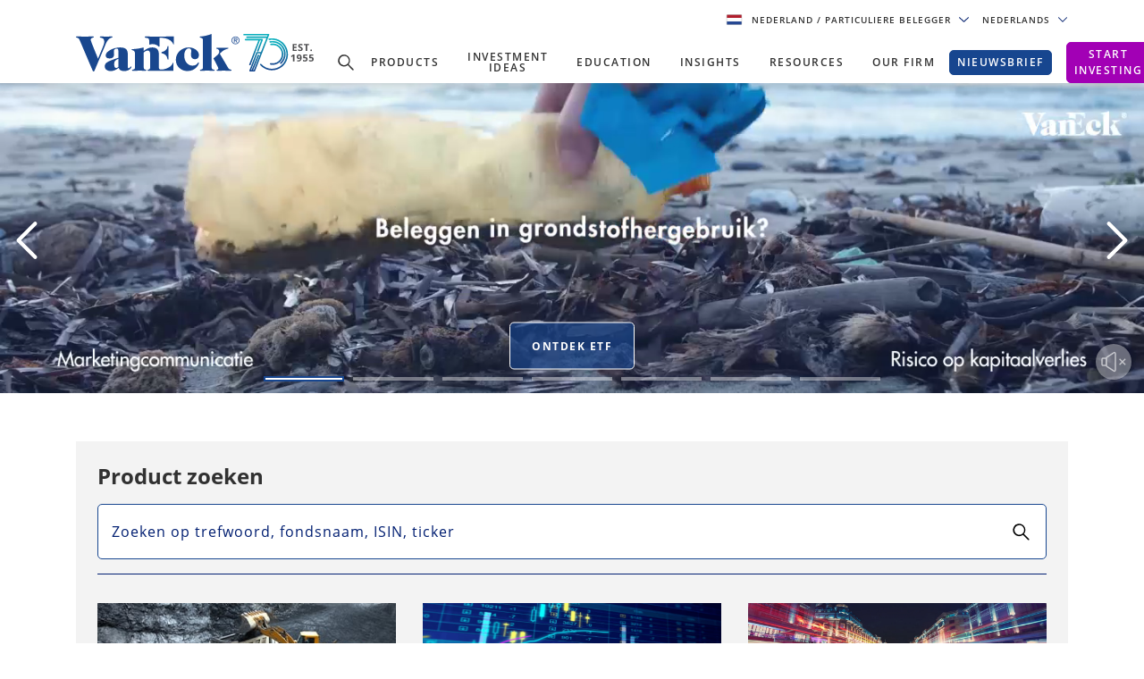

--- FILE ---
content_type: text/html; charset=utf-8
request_url: https://www.vaneck.com/nl/nl/
body_size: 24874
content:


    <!DOCTYPE html>
<html lang="nl-NL">
<head>
    <meta name="viewport" content="width=device-width, initial-scale=1" />
    <meta http-equiv="Content-Type" content="text/html; charset=UTF-8" />
    <script type="text/javascript">
        var swipeText = "Swipe<br />to view <br /> full data<br /><span class='fa fa-arrows-h'></span>";
        var isAcademyProgressEnabled = false;
    </script>
    

    
    <title>VanEck Nederland | ETFs en beleggingsfondsen</title>
    <meta property="og:title" content="VanEck Nederland | ETFs en beleggingsfondsen" />

            <meta name="description" content="VanEck is opgericht in 1955 en staat voor intelligente, toekomstgerichte beleggingsstrategie&#xEB;n. Deze bieden via ETFs en beleggingsfondsen blootstelling aan diverse beleggingscategorie&#xEB;n." />
            <meta property="og:description" content="VanEck is opgericht in 1955 en staat voor intelligente, toekomstgerichte beleggingsstrategie&#xEB;n. Deze bieden via ETFs en beleggingsfondsen blootstelling aan diverse beleggingscategorie&#xEB;n." />
            <meta name="keywords" content="van eck, van eck global, vaneck, vaneck global, beleggingsbeheer, etfs, hard assets, edelmetalen, opkomende markten, beleggingsfondsen" />
            <meta property="og:type" content="website" />
            <meta name="robots" content="index,follow" />
            <meta property="og:url" content="https://www.vaneck.com/nl/nl" />
            <meta property="og:locale" content="nl_NL" />
            <meta property="idio:investor_type" content="retail" />
            <meta property="idio:investor_type" content="pi" />
            <meta property="idio:content_id" content="36307" />
            <meta property="article:published_time" content="2020-01-13T13:51:24.000&#x2B;00:00" />
            <meta property="idio:category_name" content="Home Page" />
            <meta property="idio:available_language" content="en" />
            <meta property="idio:available_language" content="de" />
            <meta property="idio:available_language" content="fr" />
            <meta property="idio:available_language" content="nl" />
            <meta property="idio:available_language" content="it" />
            <meta property="idio:available_language" content="pl" />




            <meta property="og:locale:alternate" content="en_NL" />
            <meta property="og:locale:alternate" content="nl_NL" />
            <meta property="og:locale:alternate" content="en_US" />
            <meta property="og:locale:alternate" content="en_AT" />
            <meta property="og:locale:alternate" content="de_AT" />
            <meta property="og:locale:alternate" content="en_BE" />
            <meta property="og:locale:alternate" content="nl_BE" />
            <meta property="og:locale:alternate" content="fr_BE" />
            <meta property="og:locale:alternate" content="en_CH" />
            <meta property="og:locale:alternate" content="de_CH" />
            <meta property="og:locale:alternate" content="it_CH" />
            <meta property="og:locale:alternate" content="fr_CH" />
            <meta property="og:locale:alternate" content="en_DE" />
            <meta property="og:locale:alternate" content="de_DE" />
            <meta property="og:locale:alternate" content="en_DK" />
            <meta property="og:locale:alternate" content="en_ES" />
            <meta property="og:locale:alternate" content="es_ES" />
            <meta property="og:locale:alternate" content="en_FI" />
            <meta property="og:locale:alternate" content="en_FR" />
            <meta property="og:locale:alternate" content="fr_FR" />
            <meta property="og:locale:alternate" content="en_IE" />
            <meta property="og:locale:alternate" content="en_IT" />
            <meta property="og:locale:alternate" content="it_IT" />
            <meta property="og:locale:alternate" content="en_LI" />
            <meta property="og:locale:alternate" content="en_LU" />
            <meta property="og:locale:alternate" content="de_LU" />
            <meta property="og:locale:alternate" content="fr_LU" />
            <meta property="og:locale:alternate" content="en_NO" />
            <meta property="og:locale:alternate" content="en_PL" />
            <meta property="og:locale:alternate" content="pl_PL" />
            <meta property="og:locale:alternate" content="en_PT" />
            <meta property="og:locale:alternate" content="en_SE" />
            <meta property="og:locale:alternate" content="en_GB" />
            <meta property="og:locale:alternate" content="en-AU" />

            <meta property="og:site_name" content="VanEck Nederland | ETFs en beleggingsfondsen" />

            <meta name="twitter:creator" content="VanEck" />

            <meta name="twitter:card" content="summary" />
            <meta name="twitter:description" content="VanEck is opgericht in 1955 en staat voor intelligente, toekomstgerichte beleggingsstrategie&#xEB;n. Deze bieden via ETFs en beleggingsfondsen blootstelling aan diverse beleggingscategorie&#xEB;n." />
            <meta name="twitter:title" content="VanEck Nederland | ETFs en beleggingsfondsen" />

            <meta name="twitter:site_name" content="VanEck Nederland | ETFs en beleggingsfondsen" />


    <link rel="alternate" hreflang="en-NL" href="https://www.vaneck.com/nl/en/" />
    <link rel="alternate" hreflang="nl-NL" href="https://www.vaneck.com/nl/nl/" />
    <link rel="alternate" hreflang="en-US" href="https://www.vaneck.com/us/en/" />
    <link rel="alternate" hreflang="en-AT" href="https://www.vaneck.com/at/en/" />
    <link rel="alternate" hreflang="de-AT" href="https://www.vaneck.com/at/de/" />
    <link rel="alternate" hreflang="en-BE" href="https://www.vaneck.com/be/en/" />
    <link rel="alternate" hreflang="nl-BE" href="https://www.vaneck.com/be/nl/" />
    <link rel="alternate" hreflang="fr-BE" href="https://www.vaneck.com/be/fr/" />
    <link rel="alternate" hreflang="en-CH" href="https://www.vaneck.com/ch/en/" />
    <link rel="alternate" hreflang="de-CH" href="https://www.vaneck.com/ch/de/" />
    <link rel="alternate" hreflang="it-CH" href="https://www.vaneck.com/ch/it/" />
    <link rel="alternate" hreflang="fr-CH" href="https://www.vaneck.com/ch/fr/" />
    <link rel="alternate" hreflang="en-DE" href="https://www.vaneck.com/de/en/" />
    <link rel="alternate" hreflang="de-DE" href="https://www.vaneck.com/de/de/" />
    <link rel="alternate" hreflang="en-DK" href="https://www.vaneck.com/dk/en/" />
    <link rel="alternate" hreflang="en-ES" href="https://www.vaneck.com/es/en/" />
    <link rel="alternate" hreflang="es-ES" href="https://www.vaneck.com/es/es/" />
    <link rel="alternate" hreflang="en-FI" href="https://www.vaneck.com/fi/en/" />
    <link rel="alternate" hreflang="en-FR" href="https://www.vaneck.com/fr/en/" />
    <link rel="alternate" hreflang="fr-FR" href="https://www.vaneck.com/fr/fr/" />
    <link rel="alternate" hreflang="en-IE" href="https://www.vaneck.com/ie/en/" />
    <link rel="alternate" hreflang="en-IT" href="https://www.vaneck.com/it/en/" />
    <link rel="alternate" hreflang="it-IT" href="https://www.vaneck.com/it/it/" />
    <link rel="alternate" hreflang="en-LI" href="https://www.vaneck.com/li/en/" />
    <link rel="alternate" hreflang="en-LU" href="https://www.vaneck.com/lu/en/" />
    <link rel="alternate" hreflang="de-LU" href="https://www.vaneck.com/lu/de/" />
    <link rel="alternate" hreflang="fr-LU" href="https://www.vaneck.com/lu/fr/" />
    <link rel="alternate" hreflang="en-NO" href="https://www.vaneck.com/no/en/" />
    <link rel="alternate" hreflang="en-PL" href="https://www.vaneck.com/pl/en/" />
    <link rel="alternate" hreflang="pl-PL" href="https://www.vaneck.com/pl/pl/" />
    <link rel="alternate" hreflang="en-PT" href="https://www.vaneck.com/pt/en/" />
    <link rel="alternate" hreflang="en-SE" href="https://www.vaneck.com/se/en/" />
    <link rel="alternate" hreflang="en-GB" href="https://www.vaneck.com/uk/en/" />
    <link rel="alternate" hreflang="en-AU" href="https://www.vaneck.com.au/" />



    
        <link rel="preload" as="style" href="/static/eu/css-sass/dist/main.css">
        <link href="/static/eu/css-sass/dist/main.css" rel="stylesheet">
    <!-- Critical Preload-->
    <link rel="preload" as="font" href="/static/fonts/OpenSans/open-sans-v18-latin-600.woff2" crossorigin="anonymous">
    <link rel="preload" as="font" href="/static/fonts/OpenSans/open-sans-v18-latin-700.woff2" crossorigin="anonymous">
    <link rel="preload" as="font" href="/static/fonts/OpenSans/open-sans-v18-latin-800.woff2" crossorigin="anonymous">
    <link rel="preload" as="font" href="/static/fonts/OpenSans/open-sans-v18-latin-regular.woff2" crossorigin="anonymous">
    <link rel="preload" as="font" href="/static/fonts/slick/slick.woff" crossorigin="anonymous">

        <link rel="preload" as="script" href="/static/eu/js/dist/main.js"/>
        <link rel="preload" as="image" href="/static/corp/images/logo-blue-70.svg">
    <link rel="preconnect" href="//app.usercentrics.eu">
    <link rel="preconnect" href="//api.usercentrics.eu">
    <link rel="preload" href="//app.usercentrics.eu/browser-ui/latest/loader.js" as="script">
    


    <script>
  var sharedData = { SearchFormatString: "https://www.vaneck.com/nl/nl/home/search/?searchtext={0}" };
</script>

    

        <link rel="preload" as="style" href="/static/ReactApps/ReactEU/dist/bundle.css">
        <link href="/static/ReactApps/ReactEU/dist/bundle.css" rel="stylesheet">




    <script type="text/javascript">
        var CdnRedirection = {
            currenthost: window.location.host,
            originserverhost: 'www.vaneck.com',
            cdnserverhost: 'www.vaneck.com',
            toOrigin: function() {
                if (this.currenthost !== this.originserverhost) {
                    window.location = window.location.protocol + '//' + this.originserverhost + window.location.pathname + window.location.search;
                }
            },
            toCdn: function() {
                if (this.currenthost !== this.cdnserverhost) {
                    window.location = window.location.protocol + '//' + this.cdnserverhost + window.location.pathname + window.location.search;
                }
            },
            check: function() {
                    this.toCdn();
            }
        }
            CdnRedirection.check();
    </script>

    <script src="/bundles/scripts/analytics-scripts.js"></script>
<!-- Google Tag Manager -->
<script type="text/javascript" src="/bundles/scripts/analytics-scripts.js"></script>
<script type="text/plain" data-usercentrics="Google Tag Manager">
	window.dataLayer = window.dataLayer || [];
	function gtag() {
		dataLayer.push(arguments);
	}
	gtag("consent", "default", {
		ad_storage: "denied",
		analytics_storage: "denied",
		wait_for_update: 2000 // milliseconds to wait for update
	});
	gtag("set", "ads_data_redaction", true);
</script>
<script type="text/plain" data-usercentrics="Google Tag Manager">
	(function(w, d, s, l, i) {
		w[l] = w[l] || [];
		w[l].push({
			'gtm.start': new Date().getTime(),
			event: 'gtm.js'
		});
		var f = d.getElementsByTagName(s)[0],
			j = d.createElement(s),
			dl = l != 'dataLayer' ? '&l=' + l : '';
		j.async = true;
		j.src =
			'https://www.googletagmanager.com/gtm.js?id=' + i + dl;
		f.parentNode.insertBefore(j, f);
	})(window, document, 'script', 'dataLayer', 'GTM-5P76753N'); 
</script>
<!-- End Google Tag Manager -->
<!-- Global site tag (gtag.js) - Google Analytics GA4 -->
<script async  type="text/plain"  data-usercentrics="Google Tag Manager" src="https://www.googletagmanager.com/gtag/js?id=G-W5S64TS8EB"></script>
<script type="text/plain"  data-usercentrics="Google Tag Manager">
  window.dataLayer = window.dataLayer || [];
  function gtag(){dataLayer.push(arguments);}
  gtag('js', new Date());

  gtag('set',{ 'VE_UserAgent':''+navigator.userAgent+'','VE_Language':'nl-NL','VE_InvestorType':'retail','VE_Country':'m-nl','VE_FundType':'(not set)','VE_PageType':'other-nl','VE_SfdcId':''+GetSfveclId()+'','VE_MarketoId':''+GetMarketoId()+'','VE_PublishDate':'','VE_ReadTime':'','VE_PageCategory':'Home Page','VE_REC_ID':''+GetIdioVisitorId()+'' });
  gtag('event', 'page_view',{ 'VE_UserAgent':''+navigator.userAgent+'','VE_Language':'nl-NL','VE_InvestorType':'retail','VE_Country':'m-nl','VE_FundType':'(not set)','VE_PageType':'other-nl','VE_SfdcId':''+GetSfveclId()+'','VE_MarketoId':''+GetMarketoId()+'','VE_PublishDate':'','VE_ReadTime':'','VE_PageCategory':'Home Page','VE_REC_ID':''+GetIdioVisitorId()+'','send_to':'G-XLC1ML09SH' });
</script>
<!-- End Global site tag (gtag.js) - Google Analytics GA4 -->
<input type="hidden" id="GA4TrackingId" value="G-W5S64TS8EB" />

<script type='text/plain' data-usercentrics='Google Analytics'>
    (function (i, s, o, g, r, a, m) {
        i['GoogleAnalyticsObject'] = r;
        i[r] = i[r] || function () {
            (i[r].q = i[r].q || []).push(arguments)
        }, i[r].l = 1 * new Date();
        a = s.createElement(o),
            m = s.getElementsByTagName(o)[0];
        a.async = 1;
        a.src = g;
        m.parentNode.insertBefore(a, m)
    })(window, document, 'script', '//www.google-analytics.com/analytics.js', 'ga');
    ga('create', '', 'auto');
            ga('set', 'dimension1', ''+navigator.userAgent+'');
            ga('set', 'dimension2', 'nl-NL');
            ga('set', 'dimension3', 'retail');
            ga('set', 'dimension4', 'm-nl');
            ga('set', 'dimension5', '(not set)');
            ga('set', 'dimension6', 'other-nl');
            ga('set', 'dimension10', ''+GetSfveclId()+'');
            ga('set', 'dimension11', ''+GetMarketoId()+'');
            ga('set', 'dimension12', '');
            ga('set', 'dimension13', 'Home Page');
    ga('send', 'pageview');
</script>
<script>
!function(T,l,y){var S=T.location,k="script",D="instrumentationKey",C="ingestionendpoint",I="disableExceptionTracking",E="ai.device.",b="toLowerCase",w="crossOrigin",N="POST",e="appInsightsSDK",t=y.name||"appInsights";(y.name||T[e])&&(T[e]=t);var n=T[t]||function(d){var g=!1,f=!1,m={initialize:!0,queue:[],sv:"5",version:2,config:d};function v(e,t){var n={},a="Browser";return n[E+"id"]=a[b](),n[E+"type"]=a,n["ai.operation.name"]=S&&S.pathname||"_unknown_",n["ai.internal.sdkVersion"]="javascript:snippet_"+(m.sv||m.version),{time:function(){var e=new Date;function t(e){var t=""+e;return 1===t.length&&(t="0"+t),t}return e.getUTCFullYear()+"-"+t(1+e.getUTCMonth())+"-"+t(e.getUTCDate())+"T"+t(e.getUTCHours())+":"+t(e.getUTCMinutes())+":"+t(e.getUTCSeconds())+"."+((e.getUTCMilliseconds()/1e3).toFixed(3)+"").slice(2,5)+"Z"}(),iKey:e,name:"Microsoft.ApplicationInsights."+e.replace(/-/g,"")+"."+t,sampleRate:100,tags:n,data:{baseData:{ver:2}}}}var h=d.url||y.src;if(h){function a(e){var t,n,a,i,r,o,s,c,u,p,l;g=!0,m.queue=[],f||(f=!0,t=h,s=function(){var e={},t=d.connectionString;if(t)for(var n=t.split(";"),a=0;a<n.length;a++){var i=n[a].split("=");2===i.length&&(e[i[0][b]()]=i[1])}if(!e[C]){var r=e.endpointsuffix,o=r?e.location:null;e[C]="https://"+(o?o+".":"")+"dc."+(r||"services.visualstudio.com")}return e}(),c=s[D]||d[D]||"",u=s[C],p=u?u+"/v2/track":d.endpointUrl,(l=[]).push((n="SDK LOAD Failure: Failed to load Application Insights SDK script (See stack for details)",a=t,i=p,(o=(r=v(c,"Exception")).data).baseType="ExceptionData",o.baseData.exceptions=[{typeName:"SDKLoadFailed",message:n.replace(/\./g,"-"),hasFullStack:!1,stack:n+"\nSnippet failed to load ["+a+"] -- Telemetry is disabled\nHelp Link: https://go.microsoft.com/fwlink/?linkid=2128109\nHost: "+(S&&S.pathname||"_unknown_")+"\nEndpoint: "+i,parsedStack:[]}],r)),l.push(function(e,t,n,a){var i=v(c,"Message"),r=i.data;r.baseType="MessageData";var o=r.baseData;return o.message='AI (Internal): 99 message:"'+("SDK LOAD Failure: Failed to load Application Insights SDK script (See stack for details) ("+n+")").replace(/\"/g,"")+'"',o.properties={endpoint:a},i}(0,0,t,p)),function(e,t){if(JSON){var n=T.fetch;if(n&&!y.useXhr)n(t,{method:N,body:JSON.stringify(e),mode:"cors"});else if(XMLHttpRequest){var a=new XMLHttpRequest;a.open(N,t),a.setRequestHeader("Content-type","application/json"),a.send(JSON.stringify(e))}}}(l,p))}function i(e,t){f||setTimeout(function(){!t&&m.core||a()},500)}var e=function(){var n=l.createElement(k);n.src=h;var e=y[w];return!e&&""!==e||"undefined"==n[w]||(n[w]=e),n.onload=i,n.onerror=a,n.onreadystatechange=function(e,t){"loaded"!==n.readyState&&"complete"!==n.readyState||i(0,t)},n}();y.ld<0?l.getElementsByTagName("head")[0].appendChild(e):setTimeout(function(){l.getElementsByTagName(k)[0].parentNode.appendChild(e)},y.ld||0)}try{m.cookie=l.cookie}catch(p){}function t(e){for(;e.length;)!function(t){m[t]=function(){var e=arguments;g||m.queue.push(function(){m[t].apply(m,e)})}}(e.pop())}var n="track",r="TrackPage",o="TrackEvent";t([n+"Event",n+"PageView",n+"Exception",n+"Trace",n+"DependencyData",n+"Metric",n+"PageViewPerformance","start"+r,"stop"+r,"start"+o,"stop"+o,"addTelemetryInitializer","setAuthenticatedUserContext","clearAuthenticatedUserContext","flush"]),m.SeverityLevel={Verbose:0,Information:1,Warning:2,Error:3,Critical:4};var s=(d.extensionConfig||{}).ApplicationInsightsAnalytics||{};if(!0!==d[I]&&!0!==s[I]){var c="onerror";t(["_"+c]);var u=T[c];T[c]=function(e,t,n,a,i){var r=u&&u(e,t,n,a,i);return!0!==r&&m["_"+c]({message:e,url:t,lineNumber:n,columnNumber:a,error:i}),r},d.autoExceptionInstrumented=!0}return m}(y.cfg);function a(){y.onInit&&y.onInit(n)}(T[t]=n).queue&&0===n.queue.length?(n.queue.push(a),n.trackPageView({})):a()}(window,document,{src: "https://js.monitor.azure.com/scripts/b/ai.2.gbl.min.js", crossOrigin: "anonymous", cfg: { instrumentationKey:'3cc62042-bd9c-451d-b133-01ef4167efb2' }});
</script>

    
    
    
    <script>
  var sharedData = { SearchFormatString: "https://www.vaneck.com/nl/nl/home/search/?searchtext={0}" };
</script>


    <script type="text/plain" data-usercentrics="Optimizely" id="">
    _iaq = [["client", "869a878af96747889cfdbd746a6fd014"], ["delivery", 662], ["track", "consume"]]; !function (d, b) { var c = d.createElement(b); c.async = 1; b = d.getElementsByTagName(b)[0]; c.src = "//s.usea01.idio.episerver.net/ia.js"; b.parentNode.insertBefore(c, b) }(document, "script");
    !function (d, b) { var c = d.attachEvent ? "on" : ""; d[c ? "attachEvent" : "addEventListener"](c + "click", function (a) { for (a = a.srcElement || a.target; a && "a" !== a.tagName && "A" !== a.tagName && !a.href;)a = a.parentNode; if (a) { a = a.href; var e = b.protocol + "//" + b.host; 0 === a.indexOf(e) && /\.pdf(\?|#|$)/i.test(a) && _iaq.push(["track", "consume", a]) } }) }(document, location);
    </script>
<style>
ve-country.d-none {
display: none!important;
}
ve-language.d-none {
display: none!important;
}
ve-is-epi-edit-mode.d-none {
display: none!important;
}
ve-is-latest-version-preview.d-none {
display: none!important;
}
ve-epi-project-id.d-none {
display: none!important;
}
</style><script type="text/plain" data-usercentrics="Optimizely">localStorage.setItem("ve-pagevisits-eu", true)</script>

    
<ve-country style="display:none!important" translate="no">nl</ve-country>
<ve-language style="display:none!important" translate="no">nl</ve-language>
<ve-is-epi-edit-mode style="display:none!important" translate="no">false</ve-is-epi-edit-mode>
<ve-is-latest-version-preview style="display:none!important" translate="no">false</ve-is-latest-version-preview>
<ve-epi-project-id style="display:none!important" translate="no"></ve-epi-project-id>
<ve-context-mode style="display:none!important" translate="no">Default</ve-context-mode>

    <style>
@media (max-width: 767.98px) {
  .customized-newsletter {
    display: none !important;
  }
}
</style>

    
</head>
<body class="mobile-push  home-page" >



<div id="root" class="root">
    <div class="bs4-nav ">
        <div class="sticky-wrapper">
            <header class="site-header sticky ">

                <div class="container text-right">
                    
<div class="gateway">

    <span class="site-ahp-controls">
        <span class="site-country-selector"> 
            <span style="display:none" class="countryIcon global-nav-flag country-netherlands"></span> 
            <button class="gateway__toggle d-inline-block text-util-xs" data-target="#gateway-modal" data-bs-target="#gateway-modal" data-toggle="modal"  data-bs-toggle="modal" type="button" id="gateway_button" aria-label="Gateway Button">
                <span> Nederland 
                    <span class="ucits-mobile-hide">/ Particuliere belegger
                    </span> 
                </span> 
                <svg aria-hidden="true" focusable="false" data-prefix="far" data-icon="chevron-down" class="svg-inline--fa fa-chevron-down fa-w-16 fa-lg gateway__toggle-icon" role="img" xmlns="http://www.w3.org/2000/svg" viewBox="0 0 18 18"> <path fill="currentColor" d="M2.26 4.88a.75.75 0 00-.54.21.75.75 0 000 1.07l6.75 6.75a.75.75 0 001.06 0l6.75-6.75a.75.75 0 000-1.07.75.75 0 00-1.06 0L9 11.31 2.78 5.1a.75.75 0 00-.52-.21z"></path> </svg> 
            </button> 
        </span>

            <span class="gateway__toggle d-inline-block text-util-xs" style="margin-left: 10px;" data-target="#language-modal" data-toggle="modal" data-bs-target="#language-modal" type="button" id="language_button">

                
<div id="site-lang-dropdown" class="dropdown gateway__toggle text-util-xs">
    <div class="dropdown-toggle" role="button" id="dropdownMenuButton" data-toggle="dropdown" data-bs-toggle="dropdown" aria-haspopup="true" aria-expanded="false" data-bs-config={backdrop:true}>
        Nederlands
            <svg aria-hidden="true" focusable="false" data-prefix="far" data-icon="chevron-down" class="svg-inline--fa fa-chevron-down fa-w-16 fa-lg gateway__toggle-icon" role="img" xmlns="http://www.w3.org/2000/svg" viewBox="0 0 18 18">
                <path fill="currentColor" d="M2.26 4.88a.75.75 0 00-.54.21.75.75 0 000 1.07l6.75 6.75a.75.75 0 001.06 0l6.75-6.75a.75.75 0 000-1.07.75.75 0 00-1.06 0L9 11.31 2.78 5.1a.75.75 0 00-.52-.21z"></path>
            </svg>
    </div>

        <ul class="dropdown-menu" aria-labeledby="dropdownMenuButton">
                <li><div class="dropdown-item" style="font-size:.624375rem;padding:8px" data-language="en">Engels</div></li>
        </ul>
</div>

<div id="ahp-lang-dropdown" class="dropdown language-selector__wrap" style="display:none;">
    <div class="dropdown-toggle language-content-item-t" style="font-size:.624375rem;" role="button" id="dropdownMenuButton" data-toggle="dropdown" data-bs-toggle="dropdown" aria-haspopup="true" aria-expanded="false" data-bs-config={backdrop:true}>
        <span id="ahpSelectedLanguage">
        Nederlands</span>
       

            <svg aria-hidden="true" focusable="false" data-prefix="far" data-icon="chevron-down" class="svg-inline--fa fa-chevron-down fa-w-16 fa-lg gateway__toggle-icon" role="img" xmlns="http://www.w3.org/2000/svg" viewBox="0 0 18 18">
                <path fill="currentColor" d="M2.26 4.88a.75.75 0 00-.54.21.75.75 0 000 1.07l6.75 6.75a.75.75 0 001.06 0l6.75-6.75a.75.75 0 000-1.07.75.75 0 00-1.06 0L9 11.31 2.78 5.1a.75.75 0 00-.52-.21z"></path>
            </svg>
    </div>

    <ul class="dropdown-menu" aria-labeledby="dropdownMenuButton">
            <li><div class="dropdown-item language-content-item-t"  style="font-size:.624375rem;padding:8px" data-id="en">Engels</div></li>
            <li><div class="dropdown-item language-content-item-t"  style="font-size:.624375rem;padding:8px" data-id="nl">Nederlands</div></li>
    </ul>
</div>

            </span>
    </span>
    <div class="modal gateway__modal" id="gateway-modal" tabindex="-1" role="dialog" aria-hidden="true" >
        <div class="modal-dialog" role="document">
            <div class="modal-content">
                <div class="modal-body">
                    <div class="container">
                        <span class="disclaimer-ahp-controls">
                            <span class="ahp-country-selector">
                                <span style="display:none" class="countryIcon global-nav-flag country-netherlands"></span>

                                <button class="gateway__toggle d-inline-block text-util-xs" data-dismiss="modal" data-bs-dismiss="modal" type="button">
                                    <span class="content-item-t">
                                        Nederland
                                        <span class="ucits-mobile-hide">/ Particuliere belegger</span>
                                    </span>
                                    <svg aria-hidden="true" focusable="false" data-prefix="far" data-icon="chevron-up" class="svg-inline--fa fa-chevron-up fa-w-16 fa-lg gateway__toggle-icon" role="img" xmlns="http://www.w3.org/2000/svg" viewBox="0 0 18 18">
                                        <path fill="currentColor" d="M15.74 13.12a-.75-.75 0 00.54-.21-.75-.75 0 000-1.07L9.53 5.1a-.75-.75 0 00-1.06 0l-6.75 6.75a-.75-.75 0 000 1.07-.75-.75 0 001.06 0L9 6.69l6.22 6.22a-.75-.75 0 00.52.21z"></path>
                                    </svg>
                                </button>
                            </span>
                                <span class="gateway__toggle d-inline-block text-util-xs ahp-dropdown" style="margin-left: 10px;" data-target="#language-modal" data-bs-target="#language-modal" data-toggle="modal" type="button" id="language_button_inner">

                                    
<div id="site-lang-dropdown" class="dropdown gateway__toggle text-util-xs">
    <div class="dropdown-toggle" role="button" id="dropdownMenuButton" data-toggle="dropdown" data-bs-toggle="dropdown" aria-haspopup="true" aria-expanded="false" data-bs-config={backdrop:true}>
        Nederlands
            <svg aria-hidden="true" focusable="false" data-prefix="far" data-icon="chevron-down" class="svg-inline--fa fa-chevron-down fa-w-16 fa-lg gateway__toggle-icon" role="img" xmlns="http://www.w3.org/2000/svg" viewBox="0 0 18 18">
                <path fill="currentColor" d="M2.26 4.88a.75.75 0 00-.54.21.75.75 0 000 1.07l6.75 6.75a.75.75 0 001.06 0l6.75-6.75a.75.75 0 000-1.07.75.75 0 00-1.06 0L9 11.31 2.78 5.1a.75.75 0 00-.52-.21z"></path>
            </svg>
    </div>

        <ul class="dropdown-menu" aria-labeledby="dropdownMenuButton">
                <li><div class="dropdown-item" style="font-size:.624375rem;padding:8px" data-language="en">Engels</div></li>
        </ul>
</div>

<div id="ahp-lang-dropdown" class="dropdown language-selector__wrap" style="display:none;">
    <div class="dropdown-toggle language-content-item-t" style="font-size:.624375rem;" role="button" id="dropdownMenuButton" data-toggle="dropdown" data-bs-toggle="dropdown" aria-haspopup="true" aria-expanded="false" data-bs-config={backdrop:true}>
        <span id="ahpSelectedLanguage">
        Nederlands</span>
       

            <svg aria-hidden="true" focusable="false" data-prefix="far" data-icon="chevron-down" class="svg-inline--fa fa-chevron-down fa-w-16 fa-lg gateway__toggle-icon" role="img" xmlns="http://www.w3.org/2000/svg" viewBox="0 0 18 18">
                <path fill="currentColor" d="M2.26 4.88a.75.75 0 00-.54.21.75.75 0 000 1.07l6.75 6.75a.75.75 0 001.06 0l6.75-6.75a.75.75 0 000-1.07.75.75 0 00-1.06 0L9 11.31 2.78 5.1a.75.75 0 00-.52-.21z"></path>
            </svg>
    </div>

    <ul class="dropdown-menu" aria-labeledby="dropdownMenuButton">
            <li><div class="dropdown-item language-content-item-t"  style="font-size:.624375rem;padding:8px" data-id="en">Engels</div></li>
            <li><div class="dropdown-item language-content-item-t"  style="font-size:.624375rem;padding:8px" data-id="nl">Nederlands</div></li>
    </ul>
</div>

                                </span>
                        </span>
                    </div>

                    <div class="row justify-content-center">
                        <div class="col-lg-9">
                            <div class="gateway__container container text-left">
                                <div class="display-2 mb-3 content-item-t">Welkom bij VanEck</div>
                                <p class="mb-4 content-item-t">
                                    VanEck is een asset manager met kantoren over de hele wereld. Selecteer uw land en beleggerscategorie zodat we u van zo adequaat mogelijke informatie kunnen voorzien.
                                </p>
                                <div class="form-row mb-lg-0 mb-4">
                                    <div class="col-lg-6">
                                        <div class="text-util-md mb-2 content-item-t">Selecteer uw land / regio</div>
                                        <div id="countryFlag" class="dropdown mb-4 global-nav-flag country-netherlands">
                                            <div class="dropdown-menu dropdown__menu text-util-sm countries" role="menu">
                                                        <button class="dropdown-item dropdown__item text-util-sm global-nav-flag country-united-states content-item-t" data-id="US" data-blockid="1677" data-name="United States" role="menuitem" type="button" value="United States">Verenigde Staten</button>
                                                        <button class="dropdown-item dropdown__item text-util-sm global-nav-flag country-offshore-americas content-item-t" data-id="OFFSHORE" data-blockid="335957" data-name="Americas Offshore" role="menuitem" type="button" value="Americas Offshore">Americas Offshore</button>
                                                        <button class="dropdown-item dropdown__item text-util-sm global-nav-flag country-australia content-item-t" data-id="AU" data-blockid="1678" data-name="Australia" role="menuitem" type="button" value="Australia">Australi&#xEB;</button>
                                                        <button class="dropdown-item dropdown__item text-util-sm global-nav-flag country-austria content-item-t" data-id="AT" data-blockid="1679" data-name="Austria" role="menuitem" type="button" value="Austria">Oostenrijk</button>
                                                        <button class="dropdown-item dropdown__item text-util-sm global-nav-flag country-belgium content-item-t" data-id="BE" data-blockid="131970" data-name="Belgium" role="menuitem" type="button" value="Belgium">Belgi&#xEB;</button>
                                                        <button class="dropdown-item dropdown__item text-util-sm global-nav-flag country-brazil content-item-t" data-id="BR" data-blockid="176412" data-name="Brazil" role="menuitem" type="button" value="Brazil">Brazili&#xEB;</button>
                                                        <button class="dropdown-item dropdown__item text-util-sm global-nav-flag country-canada content-item-t" data-id="CA" data-blockid="36315" data-name="Canada" role="menuitem" type="button" value="Canada">Canada</button>
                                                        <button class="dropdown-item dropdown__item text-util-sm global-nav-flag country-chile content-item-t" data-id="CL" data-blockid="1680" data-name="Chile" role="menuitem" type="button" value="Chile">Chili</button>
                                                        <button class="dropdown-item dropdown__item text-util-sm global-nav-flag country-china content-item-t" data-id="CN" data-blockid="45285" data-name="China" role="menuitem" type="button" value="China">China</button>
                                                        <button class="dropdown-item dropdown__item text-util-sm global-nav-flag country-colombia content-item-t" data-id="CO" data-blockid="359632" data-name="Colombia" role="menuitem" type="button" value="Colombia">Colombia</button>
                                                        <button class="dropdown-item dropdown__item text-util-sm global-nav-flag country-denmark content-item-t" data-id="DK" data-blockid="1074" data-name="Denmark" role="menuitem" type="button" value="Denmark">Denemarken</button>
                                                        <button class="dropdown-item dropdown__item text-util-sm global-nav-flag country-finland content-item-t" data-id="FI" data-blockid="1682" data-name="Finland" role="menuitem" type="button" value="Finland">Finland</button>
                                                        <button class="dropdown-item dropdown__item text-util-sm global-nav-flag country-france content-item-t" data-id="FR" data-blockid="105528" data-name="France" role="menuitem" type="button" value="France">Frankrijk</button>
                                                        <button class="dropdown-item dropdown__item text-util-sm global-nav-flag country-germany content-item-t" data-id="DE" data-blockid="1683" data-name="Germany" role="menuitem" type="button" value="Germany">Duitsland</button>
                                                        <button class="dropdown-item dropdown__item text-util-sm global-nav-flag country-ireland content-item-t" data-id="IE" data-blockid="1684" data-name="Ireland" role="menuitem" type="button" value="Ireland">Ierland</button>
                                                        <button class="dropdown-item dropdown__item text-util-sm global-nav-flag country-iceland content-item-t" data-id="IS" data-blockid="307178" data-name="Iceland" role="menuitem" type="button" value="Iceland">IJsland</button>
                                                        <button class="dropdown-item dropdown__item text-util-sm global-nav-flag country-italy content-item-t" data-id="IT" data-blockid="1685" data-name="Italy" role="menuitem" type="button" value="Italy">Itali&#xEB;</button>
                                                        <button class="dropdown-item dropdown__item text-util-sm global-nav-flag country-liechtenstein content-item-t" data-id="LI" data-blockid="92727" data-name="Liechtenstein" role="menuitem" type="button" value="Liechtenstein">Liechtenstein</button>
                                                        <button class="dropdown-item dropdown__item text-util-sm global-nav-flag country-luxembourg content-item-t" data-id="LU" data-blockid="1686" data-name="Luxembourg" role="menuitem" type="button" value="Luxembourg">Luxemburg</button>
                                                        <button class="dropdown-item dropdown__item text-util-sm global-nav-flag country-mexico content-item-t" data-id="MX" data-blockid="176413" data-name="Mexico" role="menuitem" type="button" value="Mexico">Mexico</button>
                                                        <button class="dropdown-item dropdown__item text-util-sm global-nav-flag country-netherlands content-item-t" data-id="NL" data-blockid="1687" data-name="Netherlands" role="menuitem" type="button" value="Netherlands">Nederland</button>
                                                        <button class="dropdown-item dropdown__item text-util-sm global-nav-flag country-norway content-item-t" data-id="NO" data-blockid="1688" data-name="Norway" role="menuitem" type="button" value="Norway">Noorwegen</button>
                                                        <button class="dropdown-item dropdown__item text-util-sm global-nav-flag country-peru content-item-t" data-id="PE" data-blockid="75001" data-name="Peru" role="menuitem" type="button" value="Peru">Peru</button>
                                                        <button class="dropdown-item dropdown__item text-util-sm global-nav-flag country-poland content-item-t" data-id="PL" data-blockid="128152" data-name="Poland" role="menuitem" type="button" value="Poland">Polen</button>
                                                        <button class="dropdown-item dropdown__item text-util-sm global-nav-flag country-portugal content-item-t" data-id="PT" data-blockid="88955" data-name="Portugal" role="menuitem" type="button" value="Portugal">Portugal</button>
                                                        <button class="dropdown-item dropdown__item text-util-sm global-nav-flag country-spain content-item-t" data-id="ES" data-blockid="1689" data-name="Spain" role="menuitem" type="button" value="Spain">Spanje</button>
                                                        <button class="dropdown-item dropdown__item text-util-sm global-nav-flag country-sweden content-item-t" data-id="SE" data-blockid="1690" data-name="Sweden" role="menuitem" type="button" value="Sweden">Zweden</button>
                                                        <button class="dropdown-item dropdown__item text-util-sm global-nav-flag country-switzerland content-item-t" data-id="CH" data-blockid="1594" data-name="Switzerland" role="menuitem" type="button" value="Switzerland">Zwitserland</button>
                                                        <button class="dropdown-item dropdown__item text-util-sm global-nav-flag country-united-kingdom content-item-t" data-id="UK" data-blockid="1692" data-name="United Kingdom" role="menuitem" type="button" value="United Kingdom">Verenigd Koninkrijk</button>
                                                        <button class="dropdown-item dropdown__item text-util-sm global-nav-flag country-rest-of-asia content-item-t" data-id="ASIA" data-blockid="1681" data-name="Rest of Asia" role="menuitem" type="button" value="Rest of Asia">Rest of Asia</button>
                                                        <button class="dropdown-item dropdown__item text-util-sm global-nav-flag country-rest-of-world content-item-t" data-id="CORP" data-blockid="1693" data-name="Rest of World" role="menuitem" type="button" value="Rest of World">Rest of World</button>
                                            </div>
                                            <button aria-haspopup="true" aria-expanded="false" class="dropdown__button dropdown__button-default text-util-sm content-item-t" data-toggle="dropdown" data-bs-toggle="dropdown" type="button" data-ve-gtm="ahp-country">
                                                <span class="dropdown__label country_label content-item-t" id="select-country-text" value="Nederland">
                                                    Nederland
                                                </span>
                                                <svg aria-hidden="true" focusable="false" data-prefix="far" data-icon="chevron-down" class="svg-inline--fa fa-chevron-down fa-w-16 fa-2x dropdown__icon dropdown__icon-default" role="img" xmlns="http://www.w3.org/2000/svg" viewBox="0 0 18 18">
                                                    <path fill="currentColor" d="M2.26 4.88a.75.75 0 00-.54.21.75.75 0 000 1.07l6.75 6.75a.75.75 0 001.06 0l6.75-6.75a.75.75 0 000-1.07.75.75 0 00-1.06 0L9 11.31 2.78 5.1a.75.75 0 00-.52-.21z"></path>
                                                </svg>
                                            </button>


                                        </div>
                                    </div>
                                    <div class="col-lg-6 scroll-to-investor">
                                        <div class="text-util-md mb-2 content-item-t">Selecteer beleggerscategorie</div>
                                        <div class="dropdown">
                                            <div class="dropdown-menu dropdown__menu text-util-sm investortypes" role="menu">
                                                        <button class="dropdown-item dropdown__item text-util-sm content-item-t"
                                                                role="menuitem" type="button"
                                                                data-id="retail" value="Individual Investor">
                                                            Particuliere belegger
                                                        </button>
                                                        <button class="dropdown-item dropdown__item text-util-sm content-item-t"
                                                                role="menuitem" type="button"
                                                                data-id="pi" value="Professional Investor">
                                                            Professionele belegger
                                                        </button>
                                            </div>
                                            <button aria-haspopup="true" aria-expanded="false" class="dropdown__button dropdown__button-default text-util-sm " data-toggle="dropdown" data-bs-toggle="dropdown" type="button" data-ve-gtm="ahp-investor-type">
                                                <span class="dropdown__label investortype_label content-item-t">
                                                    Selecteer beleggerscategorie
                                                </span>
                                                <svg aria-hidden="true" focusable="false" data-prefix="far" data-icon="chevron-down" class="svg-inline--fa fa-chevron-down fa-w-16 fa-2x dropdown__icon dropdown__icon-default" role="img" xmlns="http://www.w3.org/2000/svg" viewBox="0 0 18 18">
                                                    <path fill="currentColor" d="M2.26 4.88a.75.75 0 00-.54.21.75.75 0 000 1.07l6.75 6.75a.75.75 0 001.06 0l6.75-6.75a.75.75 0 000-1.07.75.75 0 00-1.06 0L9 11.31 2.78 5.1a.75.75 0 00-.52-.21z"></path>
                                                </svg>
                                            </button>

                                        </div>
                                    </div>
                                </div>
                                <div id="disclaimer_block" style="display:none;">
                                    <div class="text-util-md mb-2 header">
                                        
                                    </div>
                                    <div class="mb-4 text">
                                        
                                    </div>

                                    <div class="mt-3">
                                        <button data-dismiss="modal" data-bs-dismiss="modal" class="btn btn-primary gateway__action agree" data-ve-gtm="ahp-disclaimer-agree" data-agree="">
                                            Ik ga akkoord
                                        </button>
                                        <button class="btn btn-white gateway__action decline" data-ve-gtm="ahp-disclaimer-decline" data-decline="">
                                            Ik weiger
                                        </button>
                                    </div>
                                </div>
                            </div>
                        </div>
                    </div>
                </div>
            </div>
        </div>
    </div>
</div>


<input type="hidden" id="hdnDataUrl" value="/common/header/processrequest" />
<input type="hidden" id="hdnSelectedCountry" value="NL" />
<input type="hidden" id="hdnCurrentCountryIso3" value="NLD" />
<input type="hidden" id="hdnSelectedAudience" value="retail" />
<input type="hidden" id="hdnCurrentLanguage" value="Nederlands" />
<input type="hidden" id="hdnLanguage" value="nl" />
<input type="hidden" id="hdnCountryUrl" value="/ucits/home/nl?country=nl&amp;audience=retail" />
<input type="hidden" id="hdnAhpLanguage" value="" />
<input type="hidden" id="hdnCurrentCountryName" value="Netherlands" />
<input type="hidden" id="hdnCurrentMicrositeId" value="ucits" />
<input type="hidden" id="hdnCurrentSiteContextType" value="Ucits" />
<input type="hidden" id="hdnSameWayEnabled" value="True" />
<input type="hidden" id="hdnAhpSelectedCountryName" value="" />

                </div>
        <style>
            body {
                padding-right: 0px !important;
            }
        </style>
        <nav class="">
            <div class="navbar navbar-expand-lg navbar-light container align-items-center align-items-lg-end">
                <a class="navbar-brand" href="/">
                    <img alt="VanEck" class="d-inline-block align-bottom" src="/static/corp/images/logo-blue-70.svg" height="42" width="266">
                </a>
                <div class="d-lg-none">
                    <button class="site-header__nav-link nav-link d-inline-block align-middle px-0 py-1 ml-3" data-target="#site-header-search" data-toggle="modal" data-ve-gtm="enter-search" aria-label="Share Button" type="button">
                        <svg aria-hidden="true" focusable="false" data-prefix="far" data-icon="search" class="svg-inline--fa fa-search fa-w-16 fa-2x icon" role="img" xmlns="http://www.w3.org/2000/svg" viewBox="0 0 24 24">
                            <path fill="currentColor" d="M9.97 3.09a6.73 6.73 0 00-4.75 11.47 6.66 6.66 0 008.82.45l5.43 5.5a.75.75 0 001.06-1.05l-5.42-5.5a6.64 6.64 0 00-.23-8.67c-1.29-1.12-2.38-2.03-4.9-2.2zm0 1.49a5.2 5.2 0 013.67 8.93 5.2 5.2 0 11-3.67-8.93z"></path>
                        </svg>
                    </button>
                    <button class="site-header__nav-link site-header__mobile-menu-toggle navbar-toggler nav-link collapsed" type="button" data-target="#site-header-mobile-menu" aria-label="Toggle navigation">
                        <svg aria-hidden="true" focusable="false" data-prefix="far" data-icon="bars" class="svg-inline--fa fa-bars fa-w-16 fa-fw fa-2x site-header__toggle-icon site-header__toggle-icon--open" role="img" xmlns="http://www.w3.org/2000/svg" viewBox="0 0 32 32">
                            <path fill="currentColor" d="M5.33 5.25a.75.75 0 00-.75.75.75.75 0 00.75.75h21.34a.75.75 0 00.75-.75.75.75 0 00-.75-.75zm0 6.67a.75.75 0 00-.75.75.75.75 0 00.75.75h16a.75.75 0 00.75-.75.75.75 0 00-.75-.75zm0 6.66a.75.75 0 00-.75.75.75.75 0 00.75.75h21.34a.75.75 0 00.75-.75.75.75 0 00-.75-.75zm0 6.67a.75.75 0 00-.75.75.75.75 0 00.75.75H16a.75.75 0 00.75-.75.75.75 0 00-.75-.75z">
                            </path>
                        </svg>
                        <svg aria-hidden="true" focusable="false" data-prefix="far" data-icon="times" class="svg-inline--fa fa-times fa-w-16 fa-fw fa-2x site-header__toggle-icon site-header__toggle-icon--close" role="img" xmlns="http://www.w3.org/2000/svg" viewBox="0 0 32 32">
                            <path fill="currentColor" d="M10 9.25a.75.75 0 00-.53.22.75.75 0 000 1.06L14.94 16l-5.47 5.47a.75.75 0 000 1.06.75.75 0 001.06 0L16 17.06l5.47 5.47a.75.75 0 001.06 0 .75.75 0 000-1.06L17.06 16l5.47-5.47a.75.75 0 000-1.06.75.75 0 00-1.06 0L16 14.94l-5.47-5.47a.75.75 0 00-.52-.22z">
                            </path>
                        </svg>
                    </button>
                </div>
                <div class="collapse navbar-collapse" id="navbar-nav">
                    <ul class="navbar-nav ml-auto align-items-lg-center d-none d-lg-flex">
                        <li class="site-header__nav-item nav-item d-none d-lg-block ml-2">
                            <button class="site-header__nav-link nav-link px-0" data-target="#site-header-search" data-toggle="modal" data-ve-gtm="enter-search" type="button" aria-label="Search Button">
                                <svg aria-hidden="true" focusable="false" data-prefix="far" data-icon="search" class="svg-inline--fa fa-search fa-w-16 fa-2x icon" role="img" xmlns="http://www.w3.org/2000/svg" viewBox="0 0 24 24">
                                    <path fill="currentColor" d="M9.97 3.09a6.73 6.73 0 00-4.75 11.47 6.66 6.66 0 008.82.45l5.43 5.5a.75.75 0 001.06-1.05l-5.42-5.5a6.64 6.64 0 00-.23-8.67c-1.29-1.12-2.38-2.03-4.9-2.2zm0 1.49a5.2 5.2 0 013.67 8.93 5.2 5.2 0 11-3.67-8.93z">
                                    </path>
                                </svg>
                            </button>
                        </li>
    <li class="site-header__nav-item nav-item investments-menu">
        <a class="site-header__nav-link nav-link "
           href="/nl/en/fundlisting/overview/etfs/"           data-ve-gtm="L1-nav">Products</a>
        <div class="site-header__submenu" id="Products-desktop">
            <div class="site-header__submenu-inner">
                <div class="container d-block">
                    <div class="tabs Products-tabs hover-tabs">
                        <!-- Insert children dynamically for US and UCITS -->
                    </div>
                </div>
            </div>
        </div>
    </li>

<li class="site-header__nav-item nav-item">
        <div class="site-header__nav-link nav-link " data-ve-gtm="L1-nav">Investment Ideas</div>
    <div class="site-header__submenu" id="Investment-Ideas-desktop">
        <div class="site-header__submenu-inner">
            <div class="container d-block">
                <div class="row">
                    <div class="col-3 pr-4 position-static default-menu-tabs">
                        <!-- Insert children dynamically for US and UCITS -->
                    </div>
                    <div class="site-header__submenu-content default-menu-content col-9 col-xl-5 pl-4" data-pane="Investment-Ideas-desktop">
                        <!-- Insert children dynamically for US and UCITS -->
                    </div>
                    

                </div>
            </div>
        </div>
    </div>
</li>
<li class="site-header__nav-item nav-item">
        <div class="site-header__nav-link nav-link " data-ve-gtm="L1-nav">Education</div>
    <div class="site-header__submenu" id="Education-desktop">
        <div class="site-header__submenu-inner">
            <div class="container d-block">
                <div class="row">
                    <div class="col-3 pr-4 position-static default-menu-tabs">
                        <!-- Insert children dynamically for US and UCITS -->
                    </div>
                    <div class="site-header__submenu-content default-menu-content col-9 col-xl-5 pl-4" data-pane="Education-desktop">
                        <!-- Insert children dynamically for US and UCITS -->
                    </div>
                    

                </div>
            </div>
        </div>
    </div>
</li>
<li class="site-header__nav-item nav-item">
        <a class="site-header__nav-link nav-link "  href="/nl/en/insights/" data-ve-gtm="L1-nav">Insights</a>
    <div class="site-header__submenu" id="Insights-desktop">
        <div class="site-header__submenu-inner">
            <div class="container d-block">
                <div class="row">
                    <div class="col-3 pr-4 position-static default-menu-tabs">
                        <!-- Insert children dynamically for US and UCITS -->
                    </div>
                    <div class="site-header__submenu-content default-menu-content col-9 col-xl-5 pl-4" data-pane="Insights-desktop">
                        <!-- Insert children dynamically for US and UCITS -->
                    </div>
                    

                </div>
            </div>
        </div>
    </div>
</li>
<li class="site-header__nav-item nav-item">
        <div class="site-header__nav-link nav-link " data-ve-gtm="L1-nav">Resources</div>
    <div class="site-header__submenu" id="Resources-desktop">
        <div class="site-header__submenu-inner">
            <div class="container d-block">
                <div class="row">
                    <div class="col-3 pr-4 position-static default-menu-tabs">
                        <!-- Insert children dynamically for US and UCITS -->
                    </div>
                    <div class="site-header__submenu-content default-menu-content col-9 col-xl-5 pl-4" data-pane="Resources-desktop">
                        <!-- Insert children dynamically for US and UCITS -->
                    </div>
                    

                </div>
            </div>
        </div>
    </div>
</li>
<li class="site-header__nav-item nav-item">
        <a class="site-header__nav-link nav-link "  href="/nl/en/our-firm/" data-ve-gtm="L1-nav">Our Firm</a>
    <div class="site-header__submenu" id="Our-Firm-desktop">
        <div class="site-header__submenu-inner">
            <div class="container d-block">
                <div class="row">
                    <div class="col-3 pr-4 position-static default-menu-tabs">
                        <!-- Insert children dynamically for US and UCITS -->
                    </div>
                    <div class="site-header__submenu-content default-menu-content col-9 col-xl-5 pl-4" data-pane="Our-Firm-desktop">
                        <!-- Insert children dynamically for US and UCITS -->
                    </div>
                    

                </div>
            </div>
        </div>
    </div>
</li>                            <li><a class="btn btn-primary btn-sm" href="/nl/en/newsletter/" id="newsletterBtn">Nieuwsbrief</a></li>
                            <li><a class="btn btn-primary btn-sm btn-direct-investing" href="/nl/en/start-investing/">Start Investing</a></li>
                    </ul>
                </div>
            </div>
            <div class="site-header__mobile-menu" id="site-header-mobile-menu">
                <div class="site-header__mobile-menu-inner">
                    <ul class="list-unstyled my-3 container">

    <li class="nav-item my-3 investments-menu-mobile">
        <button class="site-header__mobile-submenu-toggle site-header__mobile-submenu-open" type="button" data-target="#Products-mobile-submenu" data-ve-gtm="L1-nav"> <span class="site-header__mobile-menu-action-inner"> Products<span class="site-header__mobile-submenu-icon-wrapper"> <svg aria-hidden="true" focusable="false" data-prefix="far" data-icon="arrow-right" class="svg-inline--fa fa-arrow-right fa-w-16 fa-sm site-header__mobile-submenu-icon" role="img" xmlns="http://www.w3.org/2000/svg" viewBox="0 0 24 24"> <path fill="currentColor" d="M13.49 5.24a.75.75 0 00-.54.22.75.75 0 000 1.06l4.73 4.71H4.48a.75.75 0 00-.75.75.75.75 0 00.75.75h13.24l-4.77 4.75a.75.75 0 000 1.06.75.75 0 001.06 0l6.04-6a.75.75 0 000-1.07L14 5.46a.75.75 0 00-.52-.22z"> </path> </svg> </span> </span> </button>
        <div class="site-header__mobile-submenu" id="Products-mobile-submenu">
            <div class="site-header__mobile-submenu-inner container">
                <button data-ve-gtm="nav-mobile-back" class="site-header__mobile-submenu-toggle site-header__mobile-submenu-close" data-target="#Products-mobile-submenu" type="button"> <span class="site-header__mobile-menu-action-inner d-flex align-items-center"> <svg aria-hidden="true" focusable="false" data-prefix="far" data-icon="arrow-left" class="svg-inline--fa fa-arrow-left fa-w-16 fa-2x site-header__mobile-submenu-icon text-accent mr-3" role="img" xmlns="http://www.w3.org/2000/svg" viewBox="0 0 24 24"> <path fill="currentColor" d="M10.51 18.76a.75.75 0 00.54-.22.75.75 0 000-1.06l-4.73-4.71h13.2a.75.75 0 00.75-.75.75.75 0 00-.75-.75H6.28l4.77-4.75a.75.75 0 000-1.06.75.75 0 00-1.06 0l-6.04 6a.75.75 0 000 1.07L10 18.54a.75.75 0 00.52.22z"> </path> </svg> Main Menu </span> </button>
                <div class="h2 mb-3 mt-4">Products</div>
                <ul class="list-unstyled">
                    <!-- Insert children dynamically for US and UCITS -->
                </ul>
            </div>
        </div>
    </li>


<li class="nav-item my-3 default-menu-mobile">
    <button class="site-header__mobile-submenu-toggle site-header__mobile-submenu-open" type="button" data-target="#Investment-Ideas-mobile-submenu" data-ve-gtm="L1-nav"> <span class="site-header__mobile-menu-action-inner"> Investment Ideas<span class="site-header__mobile-submenu-icon-wrapper"> <svg aria-hidden="true" focusable="false" data-prefix="far" data-icon="arrow-right" class="svg-inline--fa fa-arrow-right fa-w-16 fa-sm site-header__mobile-submenu-icon" role="img" xmlns="http://www.w3.org/2000/svg" viewBox="0 0 24 24"> <path fill="currentColor" d="M13.49 5.24a.75.75 0 00-.54.22.75.75 0 000 1.06l4.73 4.71H4.48a.75.75 0 00-.75.75.75.75 0 00.75.75h13.24l-4.77 4.75a.75.75 0 000 1.06.75.75 0 001.06 0l6.04-6a.75.75 0 000-1.07L14 5.46a.75.75 0 00-.52-.22z"> </path> </svg> </span> </span> </button>
    <div class="site-header__mobile-submenu" id="Investment-Ideas-mobile-submenu">
        <div class="site-header__mobile-submenu-inner container">
            <button data-ve-gtm="nav-mobile-back" class="site-header__mobile-submenu-toggle site-header__mobile-submenu-close" data-target="#Investment-Ideas-mobile-submenu" type="button"> <span class="site-header__mobile-menu-action-inner d-flex align-items-center"> <svg aria-hidden="true" focusable="false" data-prefix="far" data-icon="arrow-left" class="svg-inline--fa fa-arrow-left fa-w-16 fa-2x site-header__mobile-submenu-icon text-accent mr-3" role="img" xmlns="http://www.w3.org/2000/svg" viewBox="0 0 24 24"> <path fill="currentColor" d="M10.51 18.76a.75.75 0 00.54-.22.75.75 0 000-1.06l-4.73-4.71h13.2a.75.75 0 00.75-.75.75.75 0 00-.75-.75H6.28l4.77-4.75a.75.75 0 000-1.06.75.75 0 00-1.06 0l-6.04 6a.75.75 0 000 1.07L10 18.54a.75.75 0 00.52.22z"> </path> </svg> Main Menu </span> </button>
            <div class="h2 mb-3 mt-4">Investment Ideas</div>
            <ul class="list-unstyled">
                    <!-- Insert children dynamically for US and UCITS  -->
            </ul>
        </div>
        

    </div>
</li>

<li class="nav-item my-3 default-menu-mobile">
    <button class="site-header__mobile-submenu-toggle site-header__mobile-submenu-open" type="button" data-target="#Education-mobile-submenu" data-ve-gtm="L1-nav"> <span class="site-header__mobile-menu-action-inner"> Education<span class="site-header__mobile-submenu-icon-wrapper"> <svg aria-hidden="true" focusable="false" data-prefix="far" data-icon="arrow-right" class="svg-inline--fa fa-arrow-right fa-w-16 fa-sm site-header__mobile-submenu-icon" role="img" xmlns="http://www.w3.org/2000/svg" viewBox="0 0 24 24"> <path fill="currentColor" d="M13.49 5.24a.75.75 0 00-.54.22.75.75 0 000 1.06l4.73 4.71H4.48a.75.75 0 00-.75.75.75.75 0 00.75.75h13.24l-4.77 4.75a.75.75 0 000 1.06.75.75 0 001.06 0l6.04-6a.75.75 0 000-1.07L14 5.46a.75.75 0 00-.52-.22z"> </path> </svg> </span> </span> </button>
    <div class="site-header__mobile-submenu" id="Education-mobile-submenu">
        <div class="site-header__mobile-submenu-inner container">
            <button data-ve-gtm="nav-mobile-back" class="site-header__mobile-submenu-toggle site-header__mobile-submenu-close" data-target="#Education-mobile-submenu" type="button"> <span class="site-header__mobile-menu-action-inner d-flex align-items-center"> <svg aria-hidden="true" focusable="false" data-prefix="far" data-icon="arrow-left" class="svg-inline--fa fa-arrow-left fa-w-16 fa-2x site-header__mobile-submenu-icon text-accent mr-3" role="img" xmlns="http://www.w3.org/2000/svg" viewBox="0 0 24 24"> <path fill="currentColor" d="M10.51 18.76a.75.75 0 00.54-.22.75.75 0 000-1.06l-4.73-4.71h13.2a.75.75 0 00.75-.75.75.75 0 00-.75-.75H6.28l4.77-4.75a.75.75 0 000-1.06.75.75 0 00-1.06 0l-6.04 6a.75.75 0 000 1.07L10 18.54a.75.75 0 00.52.22z"> </path> </svg> Main Menu </span> </button>
            <div class="h2 mb-3 mt-4">Education</div>
            <ul class="list-unstyled">
                    <!-- Insert children dynamically for US and UCITS  -->
            </ul>
        </div>
        

    </div>
</li>

<li class="nav-item my-3 default-menu-mobile">
    <button class="site-header__mobile-submenu-toggle site-header__mobile-submenu-open" type="button" data-target="#Insights-mobile-submenu" data-ve-gtm="L1-nav"> <span class="site-header__mobile-menu-action-inner"> Insights<span class="site-header__mobile-submenu-icon-wrapper"> <svg aria-hidden="true" focusable="false" data-prefix="far" data-icon="arrow-right" class="svg-inline--fa fa-arrow-right fa-w-16 fa-sm site-header__mobile-submenu-icon" role="img" xmlns="http://www.w3.org/2000/svg" viewBox="0 0 24 24"> <path fill="currentColor" d="M13.49 5.24a.75.75 0 00-.54.22.75.75 0 000 1.06l4.73 4.71H4.48a.75.75 0 00-.75.75.75.75 0 00.75.75h13.24l-4.77 4.75a.75.75 0 000 1.06.75.75 0 001.06 0l6.04-6a.75.75 0 000-1.07L14 5.46a.75.75 0 00-.52-.22z"> </path> </svg> </span> </span> </button>
    <div class="site-header__mobile-submenu" id="Insights-mobile-submenu">
        <div class="site-header__mobile-submenu-inner container">
            <button data-ve-gtm="nav-mobile-back" class="site-header__mobile-submenu-toggle site-header__mobile-submenu-close" data-target="#Insights-mobile-submenu" type="button"> <span class="site-header__mobile-menu-action-inner d-flex align-items-center"> <svg aria-hidden="true" focusable="false" data-prefix="far" data-icon="arrow-left" class="svg-inline--fa fa-arrow-left fa-w-16 fa-2x site-header__mobile-submenu-icon text-accent mr-3" role="img" xmlns="http://www.w3.org/2000/svg" viewBox="0 0 24 24"> <path fill="currentColor" d="M10.51 18.76a.75.75 0 00.54-.22.75.75 0 000-1.06l-4.73-4.71h13.2a.75.75 0 00.75-.75.75.75 0 00-.75-.75H6.28l4.77-4.75a.75.75 0 000-1.06.75.75 0 00-1.06 0l-6.04 6a.75.75 0 000 1.07L10 18.54a.75.75 0 00.52.22z"> </path> </svg> Main Menu </span> </button>
            <div class="h2 mb-3 mt-4">Insights</div>
            <ul class="list-unstyled">
                    <!-- Insert children dynamically for US and UCITS  -->
            </ul>
        </div>
        

    </div>
</li>

<li class="nav-item my-3 default-menu-mobile">
    <button class="site-header__mobile-submenu-toggle site-header__mobile-submenu-open" type="button" data-target="#Resources-mobile-submenu" data-ve-gtm="L1-nav"> <span class="site-header__mobile-menu-action-inner"> Resources<span class="site-header__mobile-submenu-icon-wrapper"> <svg aria-hidden="true" focusable="false" data-prefix="far" data-icon="arrow-right" class="svg-inline--fa fa-arrow-right fa-w-16 fa-sm site-header__mobile-submenu-icon" role="img" xmlns="http://www.w3.org/2000/svg" viewBox="0 0 24 24"> <path fill="currentColor" d="M13.49 5.24a.75.75 0 00-.54.22.75.75 0 000 1.06l4.73 4.71H4.48a.75.75 0 00-.75.75.75.75 0 00.75.75h13.24l-4.77 4.75a.75.75 0 000 1.06.75.75 0 001.06 0l6.04-6a.75.75 0 000-1.07L14 5.46a.75.75 0 00-.52-.22z"> </path> </svg> </span> </span> </button>
    <div class="site-header__mobile-submenu" id="Resources-mobile-submenu">
        <div class="site-header__mobile-submenu-inner container">
            <button data-ve-gtm="nav-mobile-back" class="site-header__mobile-submenu-toggle site-header__mobile-submenu-close" data-target="#Resources-mobile-submenu" type="button"> <span class="site-header__mobile-menu-action-inner d-flex align-items-center"> <svg aria-hidden="true" focusable="false" data-prefix="far" data-icon="arrow-left" class="svg-inline--fa fa-arrow-left fa-w-16 fa-2x site-header__mobile-submenu-icon text-accent mr-3" role="img" xmlns="http://www.w3.org/2000/svg" viewBox="0 0 24 24"> <path fill="currentColor" d="M10.51 18.76a.75.75 0 00.54-.22.75.75 0 000-1.06l-4.73-4.71h13.2a.75.75 0 00.75-.75.75.75 0 00-.75-.75H6.28l4.77-4.75a.75.75 0 000-1.06.75.75 0 00-1.06 0l-6.04 6a.75.75 0 000 1.07L10 18.54a.75.75 0 00.52.22z"> </path> </svg> Main Menu </span> </button>
            <div class="h2 mb-3 mt-4">Resources</div>
            <ul class="list-unstyled">
                    <!-- Insert children dynamically for US and UCITS  -->
            </ul>
        </div>
        

    </div>
</li>

<li class="nav-item my-3 default-menu-mobile">
    <button class="site-header__mobile-submenu-toggle site-header__mobile-submenu-open" type="button" data-target="#Our-Firm-mobile-submenu" data-ve-gtm="L1-nav"> <span class="site-header__mobile-menu-action-inner"> Our Firm<span class="site-header__mobile-submenu-icon-wrapper"> <svg aria-hidden="true" focusable="false" data-prefix="far" data-icon="arrow-right" class="svg-inline--fa fa-arrow-right fa-w-16 fa-sm site-header__mobile-submenu-icon" role="img" xmlns="http://www.w3.org/2000/svg" viewBox="0 0 24 24"> <path fill="currentColor" d="M13.49 5.24a.75.75 0 00-.54.22.75.75 0 000 1.06l4.73 4.71H4.48a.75.75 0 00-.75.75.75.75 0 00.75.75h13.24l-4.77 4.75a.75.75 0 000 1.06.75.75 0 001.06 0l6.04-6a.75.75 0 000-1.07L14 5.46a.75.75 0 00-.52-.22z"> </path> </svg> </span> </span> </button>
    <div class="site-header__mobile-submenu" id="Our-Firm-mobile-submenu">
        <div class="site-header__mobile-submenu-inner container">
            <button data-ve-gtm="nav-mobile-back" class="site-header__mobile-submenu-toggle site-header__mobile-submenu-close" data-target="#Our-Firm-mobile-submenu" type="button"> <span class="site-header__mobile-menu-action-inner d-flex align-items-center"> <svg aria-hidden="true" focusable="false" data-prefix="far" data-icon="arrow-left" class="svg-inline--fa fa-arrow-left fa-w-16 fa-2x site-header__mobile-submenu-icon text-accent mr-3" role="img" xmlns="http://www.w3.org/2000/svg" viewBox="0 0 24 24"> <path fill="currentColor" d="M10.51 18.76a.75.75 0 00.54-.22.75.75 0 000-1.06l-4.73-4.71h13.2a.75.75 0 00.75-.75.75.75 0 00-.75-.75H6.28l4.77-4.75a.75.75 0 000-1.06.75.75 0 00-1.06 0l-6.04 6a.75.75 0 000 1.07L10 18.54a.75.75 0 00.52.22z"> </path> </svg> Main Menu </span> </button>
            <div class="h2 mb-3 mt-4">Our Firm</div>
            <ul class="list-unstyled">
                    <!-- Insert children dynamically for US and UCITS  -->
            </ul>
        </div>
        

    </div>
</li>                    </ul>

                    <ul class="list-unstyled my-3 container">
                            <li><a class="btn btn-primary btn-sm p-1 ml-3 mob-button mob-subscribe-btn" id="newsletterBtnMob" href="/nl/en/newsletter/">Nieuwsbrief</a></li>

                          <li><a class="btn btn-primary btn-sm mob-button btn-direct-investing" href="/nl/en/start-investing/">Start Investing</a></li>
                    </ul>
                </div>
            </div>
        </nav>
        <div class="modal site-header__search" id="site-header-search" tabindex="-1" role="dialog" aria-hidden="true">
            <div class="modal-dialog" role="document">
                <div class="modal-content">
                    <div class="modal-body">
                        <div class="search">
                            <div class="search__container">
                                <input type="text" class="search__input form-control form-control-lg" placeholder="Voer een zoekwoord of fondsnaam in" value="">
                            </div>
                        </div>
                    </div>
                </div>
            </div>
        </div>

<script type="text/javascript">
    document.addEventListener('DOMContentLoaded', async function() {
        var url = '/common/sharedview/gettopsubmenu';
        try {
            url = url.indexOf("?") !== -1
                ? url + "&_=" + new Date().getTime()
                : url + "?_=" + new Date().getTime()
            const response = await fetch(url);
            const data = await response.json();

            const investmentsMenu = document.querySelector('.investments-menu .site-header__submenu .tabs.hover-tabs');
            if(investmentsMenu) {
                investmentsMenu.insertAdjacentHTML("beforeend", data.investmentSubmenu);
            }

            const defaultMenuTabs = document.querySelectorAll('.default-menu-tabs');
            if(defaultMenuTabs) {
                for (let i = 0; i < defaultMenuTabs.length; i++){
                    defaultMenuTabs[i].insertAdjacentHTML("beforeend", data.defaultSubmenuTabs[i]);
                }
            }

            const defaultMenuContent = document.querySelectorAll('.default-menu-content');
            if(defaultMenuContent) {
                for (let i = 0; i < defaultMenuContent.length; i++){
                    defaultMenuContent[i].insertAdjacentHTML("beforeend", data.defaultSubmenuContent[i]);
                }
            }

            const investmentsMenuMobile = document.querySelector('.investments-menu-mobile .list-unstyled');
            if(investmentsMenuMobile) {
                investmentsMenuMobile.insertAdjacentHTML("beforeend", data.investmentSubmenuMobile);
            }

            const defaultMenuMobile = document.querySelectorAll('.default-menu-mobile .list-unstyled');
            if(defaultMenuMobile) {
                for (let i = 0; i < defaultMenuMobile.length; i++){
                    defaultMenuMobile[i].insertAdjacentHTML("beforeend", data.defaultSubmenuMobile[i]);
                }
            }

            const menuLoadedEvent = new CustomEvent("dynamicMenuLoaded", {
                bubbles: false,
                cancelable: true,
                composed: false,
            });
            document.dispatchEvent(menuLoadedEvent);

        } catch (error) {
            console.log(error.message);
        }
    });
</script>            </header>
        </div>
    </div>
    <main>
        


    <section class="homepage-video-carousel">

        <div class="compound-hero-video" data-ve-gtm="container-main-card homepage-slider">
            <div class="slider-for">





        <div class="hero bg-tertiary text-white hero__video reduced-padding" data-ve-gtm="container-main-card" id="">
            <video muted="muted" loop="loop" class="hero__bg" preload="none" playsinline="playsinline" poster=/globalassets/home/ucits/home/de/hero-video/blue-poster.png style=object-fit:cover;>
                    <source src="/globalassets/home/ucits/home/de/hero-video/hero-video-list/video-nl/17.7057_website-header_smh_desktop_nl.mp4" type="video/mp4">
            </video>
                <div class="video-hero-more-info"><a class="btn" href="/nl/nl/halfgeleider-etf/">Ontdek ETF</a></div>
        <div class="container">
            <div class="hero__content-container">
            </div>
        </div>
        </div>





        <div class="hero bg-tertiary text-white hero__video reduced-padding" data-ve-gtm="container-main-card" id="">
            <video muted="muted" loop="loop" class="hero__bg" preload="none" playsinline="playsinline" poster=/globalassets/home/ucits/home/de/hero-video/blue-poster.png style=object-fit:cover;>
                    <source src="/globalassets/home/ucits/home/de/hero-video/hero-video-list/video-nl/17.7057_website-header_gold_desktop_nl.mp4" type="video/mp4">
            </video>
                <div class="video-hero-more-info"><a class="btn" href="/nl/nl/goudmijn-etf/">Ontdek ETF</a></div>
        <div class="container">
            <div class="hero__content-container">
            </div>
        </div>
        </div>





        <div class="hero bg-tertiary text-white hero__video reduced-padding" data-ve-gtm="container-main-card" id="">
            <video muted="muted" loop="loop" class="hero__bg" preload="none" playsinline="playsinline" poster=/globalassets/home/ucits/home/de/hero-video/blue-poster.png style=object-fit:cover;>
                    <source src="/globalassets/home/ucits/home/de/hero-video/hero-video-list/video-nl/17.7057_website-header_hydrogen_desktop_nl.mp4" type="video/mp4">
            </video>
                <div class="video-hero-more-info"><a class="btn" href="/nl/nl/waterstof-etf/">Ontdek ETF</a></div>
        <div class="container">
            <div class="hero__content-container">
            </div>
        </div>
        </div>





        <div class="hero bg-tertiary text-white hero__video reduced-padding" data-ve-gtm="container-main-card" id="">
            <video muted="muted" loop="loop" class="hero__bg" preload="none" playsinline="playsinline" poster=/globalassets/home/ucits/home/de/hero-video/blue-poster.png style=object-fit:cover;>
                    <source src="/globalassets/home/ucits/home/de/hero-video/hero-video-list/video-nl/17.7057_website-header_sustainable-Food_desktop_nl.mp4" type="video/mp4">
            </video>
                <div class="video-hero-more-info"><a class="btn" href="/nl/nl/duurzaam-voedsel-etf/">Ontdek ETF</a></div>
        <div class="container">
            <div class="hero__content-container">
            </div>
        </div>
        </div>





        <div class="hero bg-tertiary text-white hero__video reduced-padding" data-ve-gtm="container-main-card" id="">
            <video muted="muted" loop="loop" class="hero__bg" preload="none" playsinline="playsinline" poster=/globalassets/home/ucits/home/de/hero-video/blue-poster.png style=object-fit:cover;>
                    <source src="/globalassets/home/ucits/home/de/hero-video/hero-video-list/video-nl/17.7057_website-header_rare-earth_desktop_nl.mp4" type="video/mp4">
            </video>
                <div class="video-hero-more-info"><a class="btn" href="/nl/nl/deleted-remx-01/">Ontdek ETF</a></div>
        <div class="container">
            <div class="hero__content-container">
            </div>
        </div>
        </div>





        <div class="hero bg-tertiary text-white hero__video reduced-padding" data-ve-gtm="container-main-card" id="">
            <video muted="muted" loop="loop" class="hero__bg" preload="none" playsinline="playsinline" poster=/globalassets/home/ucits/home/de/hero-video/blue-poster.png style=object-fit:cover;>
                    <source src="/globalassets/home/ucits/home/de/hero-video/hero-video-list/video-nl/17.7057_website-header_multi-crypto-etns_desktop_nl.mp4" type="video/mp4">
            </video>
                <div class="video-hero-more-info"><a class="btn" href="/nl/nl/crypto-etn/">Ontdek ETF</a></div>
        <div class="container">
            <div class="hero__content-container">
            </div>
        </div>
        </div>





        <div class="hero bg-tertiary text-white hero__video reduced-padding" data-ve-gtm="container-main-card" id="">
            <video muted="muted" loop="loop" class="hero__bg" preload="none" playsinline="playsinline" poster=/globalassets/home/ucits/home/de/hero-video/blue-poster.png style=object-fit:cover;>
                    <source src="/globalassets/home/ucits/home/de/hero-video/hero-video-list/video-nl/17.7057_website-header_defense_desktop_nl.mp4" type="video/mp4">
            </video>
                <div class="video-hero-more-info"><a class="btn" href="/nl/nl/defensie-etf/">Ontdek ETF</a></div>
        <div class="container">
            <div class="hero__content-container">
            </div>
        </div>
        </div>





        <div class="hero bg-tertiary text-white hero__video reduced-padding" data-ve-gtm="container-main-card" id="">
            <video muted="muted" loop="loop" class="hero__bg" preload="none" playsinline="playsinline" poster=/globalassets/home/ucits/home/de/hero-video/blue-poster.png style=object-fit:cover;>
                    <source src="/globalassets/home/ucits/home/de/hero-video/hero-video-list/video-nl/17.7057_website-header_circular_desktop_nl.mp4" type="video/mp4">
            </video>
                <div class="video-hero-more-info"><a class="btn" href="/nl/nl/circulaire-economie-etf/">Ontdek ETF</a></div>
        <div class="container">
            <div class="hero__content-container">
            </div>
        </div>
        </div>





        <div class="hero bg-tertiary text-white hero__video reduced-padding" data-ve-gtm="container-main-card" id="">
            <video muted="muted" loop="loop" class="hero__bg" preload="none" playsinline="playsinline" poster=/globalassets/home/ucits/home/de/hero-video/blue-poster.png style=object-fit:cover;>
                    <source src="/globalassets/home/ucits/home/de/hero-video/hero-video-list/video-nl/17.7057_website-header_commodity_desktop_nl.mp4" type="video/mp4">
            </video>
                <div class="video-hero-more-info"><a class="btn" href="/nl/nl/grondstof-etf/">Ontdek ETF</a></div>
        <div class="container">
            <div class="hero__content-container">
            </div>
        </div>
        </div>





        <div class="hero bg-tertiary text-white hero__video reduced-padding" data-ve-gtm="container-main-card" id="">
            <video muted="muted" loop="loop" class="hero__bg" preload="none" playsinline="playsinline" poster=/globalassets/home/ucits/home/de/hero-video/blue-poster.png style=object-fit:cover;>
                    <source src="/globalassets/home/ucits/home/de/hero-video/hero-video-list/video-nl/17.7057_website-header_dividend_desktop_nl.mp4" type="video/mp4">
            </video>
                <div class="video-hero-more-info"><a class="btn" href="/nl/nl/dividend-etf/">Ontdek ETF</a></div>
        <div class="container">
            <div class="hero__content-container">
            </div>
        </div>
        </div>


            </div>
            <div class="audio-on-icon">
                <svg id="sound-on" xmlns="http://www.w3.org/2000/svg" viewBox="0 0 644.62 644.62"><defs></defs><g id="Ebene_2-2"><circle class="cls-2" cx="322.31" cy="322.31" r="322.31"/><g id="Layer_1"><g><path class="cls-1" d="M362.45,146c-9.45-5.14-20.92-4.7-29.92,1.14l-124.79,80.9c-6.48,4.2-11.33,10.19-14.06,17.08h-50.13c-16.42,0-29.78,13.36-29.78,29.78v94.8c0,16.42,13.36,29.78,29.78,29.78h50.13c2.73,6.89,7.58,12.88,14.06,17.09l124.79,80.9c4.83,3.13,10.37,4.71,15.92,4.71,4.8,0,9.62-1.18,14-3.56,9.24-5.02,14.98-14.59,14.98-25V170.99c0-10.4-5.74-19.98-14.98-25h0Zm-224.19,223.71v-94.8c0-2.91,2.37-5.29,5.28-5.29h47.62v105.36h-47.61c-2.91,0-5.28-2.37-5.28-5.28h-.01Zm214.67,103.92c0,1.89-1.18,2.94-2.18,3.48-.75,.41-2.75,1.21-4.9-.18l-124.79-80.9c-3.38-2.2-5.41-5.83-5.41-9.72v-127.98c0-3.89,2.02-7.51,5.4-9.71l124.81-80.91c.91-.59,1.79-.78,2.56-.78,1.06,0,1.91,.37,2.34,.61,.99,.54,2.18,1.58,2.18,3.48V473.61h0Z"/><path class="cls-1" d="M418.61,268.48c29.68,29.68,29.68,77.97,0,107.65l17.32,17.32c39.23-39.23,39.23-103.06,0-142.29l-17.32,17.32h0Z"/><path class="cls-1" d="M485.26,212.09l-17.32,17.32c51.22,51.22,51.22,134.56,0,185.78l17.32,17.32c60.77-60.77,60.77-159.65,0-220.41h0Z"/></g></g></g></svg>
                <svg id="sound-off" xmlns="http://www.w3.org/2000/svg" viewBox="0 0 644.62 644.62"><defs></defs><g id="Ebene_2-2"><circle class="cls-2" cx="322.31" cy="322.31" r="322.31"/><g id="Layer_1"><g><path class="cls-1" d="M350.33,146c-9.45-5.14-20.92-4.7-29.92,1.14l-124.79,80.9c-6.48,4.2-11.34,10.2-14.06,17.09h-50.13c-16.42,0-29.78,13.36-29.78,29.78v94.8c0,16.42,13.36,29.78,29.78,29.78h50.13c2.73,6.89,7.58,12.88,14.06,17.09l124.79,80.9c4.83,3.13,10.36,4.71,15.92,4.71,4.8,0,9.62-1.18,14-3.56,9.24-5.02,14.97-14.6,14.97-25V170.99c0-10.4-5.74-19.98-14.98-25h0ZM126.14,369.7v-94.8c0-2.91,2.37-5.28,5.28-5.28h47.62v105.36h-47.61c-2.91,0-5.28-2.37-5.28-5.28h-.01Zm214.67,103.91c0,1.9-1.18,2.94-2.18,3.48-.76,.41-2.75,1.21-4.9-.18l-124.79-80.9c-3.38-2.19-5.4-5.82-5.4-9.71v-127.99c0-3.89,2.02-7.51,5.4-9.71l124.8-80.91c.91-.59,1.79-.78,2.56-.78,1.06,0,1.91,.37,2.34,.61,.99,.54,2.18,1.58,2.18,3.48V473.61h0Z"/><polygon class="cls-1" points="542.96 278.71 525.64 261.4 482.05 304.99 438.46 261.4 421.14 278.71 464.73 322.3 421.14 365.89 438.46 383.21 482.05 339.62 525.64 383.21 542.96 365.89 499.37 322.3 542.96 278.71"/></g></g></g></svg>
            </div>
        </div>
    </section>

        <div class="container" data-epi-type="content">
            





<div class="subscribe-block subscribe-block--horizontal"><div class="my-5">
    <section class="p-4 ucits-search-wrapper bg-light-grey" id="" data-originalid="" >
        <div class="row">

<div class="col-12 ucits-search-block">
        <h2 class="mb-3">Product zoeken</h2>
    <form id="ucitsSearchForm" data-blockid="281060" data-language="nl" method="dialog">
        <div class="Form__Element FormTextbox">
            <label for="ucitsSearchInput" class="sr-only">
                Search
            </label>
            <div class="searchbar-wrapper col-lg-12 d-flex justify-content-between flex-nowrap align-items-center border border-primary rounded bg-white">
                <div class="search-input-wrapper p-0 w-100">
                    <input name="search-input" id="ucitsSearchInput" type="text" class="FormTextbox__Input form-control border-0" placeholder="Trefwoord, fondsnaam, ISIN, ticker" required="" aria-required="true" data-placeholdertext="Zoeken op trefwoord, fondsnaam, ISIN, ticker" data-mobileplaceholdertext="Trefwoord, fondsnaam, ISIN, ticker" />
                </div>
                <div class="searchbar-icons-wrapper d-flex p-0">
                    <div id="search-clear" class="invisible mr-sm-2">
                        <img alt="search-close-icon" src="/globalassets/home/ucits/home/_homepage-new/close-icon.svg" height="25" width="25" />
                    </div>
                    <div id="search-submit">
                        <img alt="search-close-icon" src="/globalassets/home/ucits/home/_homepage-new/search-icon.svg" height="25" width="25" />
                    </div>
                </div>
            </div>

            <hr />
        </div>
    </form>
    <div class="table-wrapper" id="fundSearchResultTable" style="display:none;">
        <table class="search-result-table" >
            <thead>
                <tr>
                        <th>Fondsnaam</th>
                        <th>ISIN</th>
                        <th>TER</th>
                        <th>Totaal belegd vermogen</th>
                </tr>
            </thead>
            <tbody>
            </tbody>
        </table>
    </div>
</div>

    <div class="col-lg-4 mt-3 highlights-block">
        <div class="top-border-block"></div>
        <img class="highlights-block__banner w-100" src="/globalassets/home/ucits/home/_homepage-new/vaneck-highlight-etf-of-the-month-gdig.jpg" alt="ETF VAN DE MAAND"/>
        <div class="mt-3">
                <div class="highlights-block__heading">ETF VAN DE MAAND</div>

                <h3 class="highlights-block__subHeading">VanEck S&amp;P Global Mining UCITS ETF</h3>

            <div class="highlights-block__description mt-3">
De VanEck S&amp;P Global Mining UCITS ETF biedt beleggers brede, wereldwijde blootstelling aan beursgenoteerde metaal- en mijnbouwbedrijven die essenti&euml;le grondstoffen produceren voor moderne economie&euml;n.<br />
<div class="highlights-block__list">
<div class="highlights-block__info-text">Fondsvolume: EUR 1,7 miljard</div>
<div class="highlights-block__info-text">
<div class="text-util-sm">Per 23 jan. 2026</div>
</div>
</div>
<p><small>Bron: VanEck.<br />Het fonds is ontworpen om wereldwijde blootstelling aan de mijnbouwsector te bieden over meerdere regio&rsquo;s. De focus ligt op beursgenoteerde bedrijven die veelgebruikte metalen winnen, zoals goud, zilver, koper, nikkel, zink, ijzererts en lithium. Indiase bedrijven zijn uitgesloten. Daarnaast worden ESG-gebaseerde selectiecriteria toegepast, waaronder omzetgerelateerde uitsluitingen met betrekking tot thermische steenkool.<br />Belangrijke risicofactoren zijn onder meer het risico van beleggen in natuurlijke hulpbronnen, risico&rsquo;s in opkomende markten en het risico van beleggen in kleinere ondernemingen. Raadpleeg het Essenti&euml;le-informatiedocument (KID) en het Prospectus voor andere belangrijke informatie voordat u belegt. Beleggen brengt risico&rsquo;s met zich mee; de waarde van beleggingen kan stijgen of dalen en beleggers kunnen hun inleg geheel of gedeeltelijk verliezen.</small></p>            </div>

                <div class="highlights-block__list">
                        <div class="highlights-block__info-text"><button class="mt-3" onclick="window.open('/ucits/investments/mining-etf/', '_blank')">Bekijk ETF</button></div>
                </div>
        </div>
    </div>


<div class="col-lg-4 mt-3 top-performance-funds" id="topPerformanceFunds" data-blockid="281061" data-country="nl" data-language="nl">
    <div class="top-border-block"></div>
    <div>
        <img class="image w-100" src="/globalassets/home/ucits/home/_homepage-new/vaneck-investments-image.png" alt="Toppresteerders">
    </div>
    <div class="d-flex flex-column position-relative justify-content-between align-items-start mb-3">
        <div class="fundlist-block__heading mt-3">
            Toppresteerders
        </div>
        <div class="d-flex justify-content-between w-100 flex-wrap">
                <div class="dropdown fund-type-dropdown">
                    <div class="dropdown-menu dropdown__menu text-util-sm performance-fund-types" role="menu" style="">
                            <button class="dropdown-item dropdown__item text-util-sm content-item-t" role="menuitem" type="button" value="All">
                                Alle producten
                            </button>
                            <button class="dropdown-item dropdown__item text-util-sm content-item-t" role="menuitem" type="button" value="ETF">
                                ETFs
                            </button>
                            <button class="dropdown-item dropdown__item text-util-sm content-item-t" role="menuitem" type="button" value="ETN">
                                ETNs
                            </button>
                    </div>
                    <button aria-haspopup="true" aria-expanded="false" class="fund-type-button" data-toggle="dropdown" type="button" data-initial-val="All" data-selected-val="All">
                        <span class="dropdown__label fund_type_label content-item-t">
                            Alle producten
                        </span>
                        <svg aria-hidden="true" focusable="false" data-prefix="far" data-icon="chevron-down" class="svg-inline--fa fa-chevron-down fa-w-16 fa-2x dropdown__icon dropdown__icon-default" role="img" xmlns="http://www.w3.org/2000/svg" viewBox="0 0 18 18">
                            <path fill="currentColor" d="M2.26 4.88a.75.75 0 00-.54.21.75.75 0 000 1.07l6.75 6.75a.75.75 0 001.06 0l6.75-6.75a.75.75 0 000-1.07.75.75 0 00-1.06 0L9 11.31 2.78 5.1a.75.75 0 00-.52-.21z"></path>
                        </svg>
                    </button>
                </div>
            <div class="dropdown period-dropdown">
                <div class="dropdown-menu dropdown-menu-right dropdown__menu text-util-sm performance-periods" role="menu" style="">
                        <button class="dropdown-item dropdown__item text-util-sm content-item-t" role="menuitem" type="button" value="OneMonth">
                            1&#xA0;maanden
                        </button>
                        <button class="dropdown-item dropdown__item text-util-sm content-item-t" role="menuitem" type="button" value="ThreeMonth">
                            3 maanden
                        </button>
                        <button class="dropdown-item dropdown__item text-util-sm content-item-t" role="menuitem" type="button" value="SixMonth">
                            6 maanden
                        </button>
                        <button class="dropdown-item dropdown__item text-util-sm content-item-t" role="menuitem" type="button" value="YearToDate">
                            YTD
                        </button>
                        <button class="dropdown-item dropdown__item text-util-sm content-item-t" role="menuitem" type="button" value="OneYear">
                            1 jaar
                        </button>
                        <button class="dropdown-item dropdown__item text-util-sm content-item-t" role="menuitem" type="button" value="ThreeYear">
                            3 jaar
                        </button>
                        <button class="dropdown-item dropdown__item text-util-sm content-item-t" role="menuitem" type="button" value="FiveYear">
                            5 jaar
                        </button>
                        <button class="dropdown-item dropdown__item text-util-sm content-item-t" role="menuitem" type="button" value="TenYear">
                            10 jaar
                        </button>
                        <button class="dropdown-item dropdown__item text-util-sm content-item-t" role="menuitem" type="button" value="Life">
                            Sinds introductie
                        </button>
                </div>
                <button aria-haspopup="true" aria-expanded="false" class="period-button" data-toggle="dropdown" type="button" data-initial-val="ThreeYear" data-selected-val="ThreeYear">
                    <span class="dropdown__label period_label content-item-t">
                        3 jaar
                    </span>
                    <svg aria-hidden="true" focusable="false" data-prefix="far" data-icon="chevron-down" class="svg-inline--fa fa-chevron-down fa-w-16 fa-2x dropdown__icon dropdown__icon-default" role="img" xmlns="http://www.w3.org/2000/svg" viewBox="0 0 18 18">
                        <path fill="currentColor" d="M2.26 4.88a.75.75 0 00-.54.21.75.75 0 000 1.07l6.75 6.75a.75.75 0 001.06 0l6.75-6.75a.75.75 0 000-1.07.75.75 0 00-1.06 0L9 11.31 2.78 5.1a.75.75 0 00-.52-.21z"></path>
                    </svg>
                </button>
            </div>
        </div>
    </div>
    <div class="">
        <div class="data-display-section">
                <div class="fund-item mt-2">
                    <a class="cta-link fundlist-block__cta-item d-flex justify-content-between align-items-center" href="/nl/nl/investments/solana-etp/">
                        <span class="fund-name">VanEck Solana ETN</span>
                        <span class="font-weight-bold">
                            &#x2B;133,4%
                        <svg aria-hidden="true" focusable="false" data-prefix="far" data-icon="angle-right" class="svg-inline--fa fa-angle-right fa-w-16 fa-lg cta-link__icon align-middle" role="img" xmlns="http://www.w3.org/2000/svg" viewBox="0 0 24 24">
                            <path fill="currentColor" d="M10 7.25a.75.75 0 00-.53.22.75.75 0 000 1.06L12.94 12l-3.47 3.47a.75.75 0 000 1.06.75.75 0 001.06 0l4-4a.75.75 0 000-1.06l-4-4a.75.75 0 00-.52-.22z"></path>
                        </svg>
                        </span>
                    </a>
                </div>
                <div class="fund-item mt-2">
                    <a class="cta-link fundlist-block__cta-item d-flex justify-content-between align-items-center" href="/nl/nl/investments/crypto-etf/">
                        <span class="fund-name">VanEck Crypto and Blockchain Innovators UCITS ETF</span>
                        <span class="font-weight-bold">
                            &#x2B;83,2%
                        <svg aria-hidden="true" focusable="false" data-prefix="far" data-icon="angle-right" class="svg-inline--fa fa-angle-right fa-w-16 fa-lg cta-link__icon align-middle" role="img" xmlns="http://www.w3.org/2000/svg" viewBox="0 0 24 24">
                            <path fill="currentColor" d="M10 7.25a.75.75 0 00-.53.22.75.75 0 000 1.06L12.94 12l-3.47 3.47a.75.75 0 000 1.06.75.75 0 001.06 0l4-4a.75.75 0 000-1.06l-4-4a.75.75 0 00-.52-.22z"></path>
                        </svg>
                        </span>
                    </a>
                </div>
                <div class="fund-item mt-2">
                    <a class="cta-link fundlist-block__cta-item d-flex justify-content-between align-items-center" href="/nl/nl/investments/bitcoin-etp/">
                        <span class="fund-name">VanEck Bitcoin ETN</span>
                        <span class="font-weight-bold">
                            &#x2B;73,1%
                        <svg aria-hidden="true" focusable="false" data-prefix="far" data-icon="angle-right" class="svg-inline--fa fa-angle-right fa-w-16 fa-lg cta-link__icon align-middle" role="img" xmlns="http://www.w3.org/2000/svg" viewBox="0 0 24 24">
                            <path fill="currentColor" d="M10 7.25a.75.75 0 00-.53.22.75.75 0 000 1.06L12.94 12l-3.47 3.47a.75.75 0 000 1.06.75.75 0 001.06 0l4-4a.75.75 0 000-1.06l-4-4a.75.75 0 00-.52-.22z"></path>
                        </svg>
                        </span>
                    </a>
                </div>
                <div class="fund-item mt-2">
                    <a class="cta-link fundlist-block__cta-item d-flex justify-content-between align-items-center" href="/nl/nl/investments/tron-etp/">
                        <span class="fund-name">VanEck TRON ETN</span>
                        <span class="font-weight-bold">
                            &#x2B;70,3%
                        <svg aria-hidden="true" focusable="false" data-prefix="far" data-icon="angle-right" class="svg-inline--fa fa-angle-right fa-w-16 fa-lg cta-link__icon align-middle" role="img" xmlns="http://www.w3.org/2000/svg" viewBox="0 0 24 24">
                            <path fill="currentColor" d="M10 7.25a.75.75 0 00-.53.22.75.75 0 000 1.06L12.94 12l-3.47 3.47a.75.75 0 000 1.06.75.75 0 001.06 0l4-4a.75.75 0 000-1.06l-4-4a.75.75 0 00-.52-.22z"></path>
                        </svg>
                        </span>
                    </a>
                </div>
                <div class="fund-item mt-2">
                    <a class="cta-link fundlist-block__cta-item d-flex justify-content-between align-items-center" href="/nl/nl/investments/crypto-leaders-etp/">
                        <span class="fund-name">VanEck Crypto Leaders ETN</span>
                        <span class="font-weight-bold">
                            &#x2B;54,7%
                        <svg aria-hidden="true" focusable="false" data-prefix="far" data-icon="angle-right" class="svg-inline--fa fa-angle-right fa-w-16 fa-lg cta-link__icon align-middle" role="img" xmlns="http://www.w3.org/2000/svg" viewBox="0 0 24 24">
                            <path fill="currentColor" d="M10 7.25a.75.75 0 00-.53.22.75.75 0 000 1.06L12.94 12l-3.47 3.47a.75.75 0 000 1.06.75.75 0 001.06 0l4-4a.75.75 0 000-1.06l-4-4a.75.75 0 00-.52-.22z"></path>
                        </svg>
                        </span>
                    </a>
                </div>
        </div>
    </div>
    <div class="highlights-block__info-text as-of-date">
        <div class="text-util-sm text-right"><span>Per 31 dec. 2025</span></div>
    </div>
    <div class="chart-disclaimer mt-3">
        In het verleden behaalde resultaten bieden geen garantie voor de toekomst. De vermelde prestaties zijn gebaseerd op het verleden. Prestaties voor perioden langer dan een jaar zijn op jaarbasis herrekend. Door marktfluctuaties en andere factoren kunnen prestaties in de loop van de tijd vari&#xEB;ren. Beleggers moeten bij de beoordeling van prestaties een middellange/lange termijnperspectief in overweging nemen. Beleggen brengt risico&#x27;s met zich mee. Raadpleeg altijd het prospectus van de ICBE en het KID alvorens een definitieve beleggingsbeslissing te nemen.
    </div>




</div>    <div class=" col-lg-4 mt-3">
        <div class="top-border-block"></div>
        <img class="fundlist-block__banner w-100" src="/globalassets/home/ucits/home/_homepage-new/vaneck-top-performers-eu.jpg" alt="Trending"/>
        <div class="mt-3">
                <div class="fundlist-block__heading">Trending</div>
            <div class="fundlist-block__cta mt-3">
                        <a class="cta-link fundlist-block__cta-item" href="/nl/nl/investments/dividend-etf/" target="_blank">
                            <span class="">
                                VanEck Morningstar Developed Markets Dividend Leaders UCITS ETF
                            </span>
                            <svg aria-hidden="true" focusable="false" data-prefix="far" data-icon="angle-right" class="svg-inline--fa fa-angle-right fa-w-16 fa-lg cta-link__icon align-middle" role="img" xmlns="http://www.w3.org/2000/svg" viewBox="0 0 24 24">
                                <path fill="currentColor" d="M10 7.25a.75.75 0 00-.53.22.75.75 0 000 1.06L12.94 12l-3.47 3.47a.75.75 0 000 1.06.75.75 0 001.06 0l4-4a.75.75 0 000-1.06l-4-4a.75.75 0 00-.52-.22z"></path>
                            </svg>
                        </a>
                        <a class="cta-link fundlist-block__cta-item" href="/nl/nl/investments/defense-etf/" target="_blank">
                            <span class="">
                                VanEck Defense UCITS ETF
                            </span>
                            <svg aria-hidden="true" focusable="false" data-prefix="far" data-icon="angle-right" class="svg-inline--fa fa-angle-right fa-w-16 fa-lg cta-link__icon align-middle" role="img" xmlns="http://www.w3.org/2000/svg" viewBox="0 0 24 24">
                                <path fill="currentColor" d="M10 7.25a.75.75 0 00-.53.22.75.75 0 000 1.06L12.94 12l-3.47 3.47a.75.75 0 000 1.06.75.75 0 001.06 0l4-4a.75.75 0 000-1.06l-4-4a.75.75 0 00-.52-.22z"></path>
                            </svg>
                        </a>
                        <a class="cta-link fundlist-block__cta-item" href="/nl/nl/investments/rare-earth-etf/" target="_blank">
                            <span class="">
                                VanEck Rare Earth and Strategic Metals UCITS ETF
                            </span>
                            <svg aria-hidden="true" focusable="false" data-prefix="far" data-icon="angle-right" class="svg-inline--fa fa-angle-right fa-w-16 fa-lg cta-link__icon align-middle" role="img" xmlns="http://www.w3.org/2000/svg" viewBox="0 0 24 24">
                                <path fill="currentColor" d="M10 7.25a.75.75 0 00-.53.22.75.75 0 000 1.06L12.94 12l-3.47 3.47a.75.75 0 000 1.06.75.75 0 001.06 0l4-4a.75.75 0 000-1.06l-4-4a.75.75 0 00-.52-.22z"></path>
                            </svg>
                        </a>
                        <a class="cta-link fundlist-block__cta-item" href="/nl/nl/investments/gold-miners-etf/" target="_blank">
                            <span class="">
                                VanEck Gold Miners UCITS ETF
                            </span>
                            <svg aria-hidden="true" focusable="false" data-prefix="far" data-icon="angle-right" class="svg-inline--fa fa-angle-right fa-w-16 fa-lg cta-link__icon align-middle" role="img" xmlns="http://www.w3.org/2000/svg" viewBox="0 0 24 24">
                                <path fill="currentColor" d="M10 7.25a.75.75 0 00-.53.22.75.75 0 000 1.06L12.94 12l-3.47 3.47a.75.75 0 000 1.06.75.75 0 001.06 0l4-4a.75.75 0 000-1.06l-4-4a.75.75 0 00-.52-.22z"></path>
                            </svg>
                        </a>
                        <a class="cta-link fundlist-block__cta-item" href="/nl/nl/investments/quantum-computing-etf/" target="_blank">
                            <span class="">
                                VanEck Quantum Computing UCITS ETF
                            </span>
                            <svg aria-hidden="true" focusable="false" data-prefix="far" data-icon="angle-right" class="svg-inline--fa fa-angle-right fa-w-16 fa-lg cta-link__icon align-middle" role="img" xmlns="http://www.w3.org/2000/svg" viewBox="0 0 24 24">
                                <path fill="currentColor" d="M10 7.25a.75.75 0 00-.53.22.75.75 0 000 1.06L12.94 12l-3.47 3.47a.75.75 0 000 1.06.75.75 0 001.06 0l4-4a.75.75 0 000-1.06l-4-4a.75.75 0 00-.52-.22z"></path>
                            </svg>
                        </a>
            </div>
        </div>
    </div>
        </div>
    </section>
</div><div class="my-5">

    <section>
            <h2 class="mb-4">Inzichten</h2>
        <div class="insights-grid ve-dynamic-related-media first-load-only " data-category="" data-tag="" data-count="3" data-insightsType="Blog" data-template="insights-grid" data-sitecontext="Ucits" data-lang="nl">
            <div class="row draw-area">
            </div>
            <div class="text-center mt-4 view-more hide">

            </div>
        </div>
    </section>
    <script>
        window.veDictionary = typeof(veDictionary) === "undefined" ? {} : veDictionary;
        veDictionary.allFormats = "ALLE TYPES";
        veDictionary.viewMore = "MEER ONTDEKKEN";
        veDictionary.allInsights = "All Insights";
        veDictionary.noCategories = "Sorry, there are no insights at this time.";
        veDictionary.noCategoriesVisit = "Sorry, there are no {0} {1} at this time. Come back and visit for future {2}.";
        veDictionary.noCategoriesAtThisTime = "Sorry, there are no {0} insights at this time.";
    </script>
</div><div class="my-5">

            <ve-recommendations-block class="" id="" data-section="" data-blockid="284684" data-pageid="36307" data-template="">
            </ve-recommendations-block>
</div><div class="my-5">
<div class="bg-light-blue enable-bg-image p-3 newsletter-ucits-block">
        <div class="row align-items-center">
            <div class="col-lg-6">
                <h3 class="mb-0">Abonneer u op onze maandelijkse nieuwsbrief</h3>
            </div>
            <div class="col-lg-6">
                <form class="row" id="subscribeNewsletterForm">
                    <div class="Form__Element FormTextbox col-lg-6 my-2">
                        <label for="subscribeNewsletterInput" class="sr-only">
                            Email
                        </label>
                        <input name="search-input" id="subscribeNewsletterInput" type="email" class="FormTextbox__Input form-control" placeholder="Voer uw e-mailadres in" />
                        <span class="error-message mt-1" style="display:none;">Invalid Email!</span>
                    </div>
                    
                    <div class="col-lg-6 my-2">
                        <button type="submit" class="btn btn-primary w-100">Nu aanmelden</button>
                    </div>
                </form>
            </div>
        </div>
    </div>
</div><div class="my-5">

    <section class="remove-parent-margin mt-5 remove-bottom-margin mb-5">
        <div class="content-block">
            <div class="row">
                <div class="col ">
                    <h2>
                        Vandaag beleggen voor een betere toekomst.
                    </h2>
                    <div class="rich-text-block mt-4">
                        <style>
.remove-bottom-margin.mb-5{
	margin-bottom:0px !important;
}
</style>
<p>De wereld verandert te veel om op de automatische piloot te beleggen. Daarom is ons doel u uit te dagen om na te denken over uw portefeuille. Al bijna 70 jaar ontwikkelt VanEck toekomstgerichte, en intelligent ontworpen beleggingsoplossingen. Wij denken buiten de kaders van de huidige financi&euml;le markten. en identificeren de trends die de basis vormen voor de beleggingskansen van morgen.</p>
<a class="cta-link text-util-md" href="/ucits/our-firm/mission-and-history" target="_blank" rel="noopener"> <span class="cta-link__text text-util-md">Over VanEck<svg aria-hidden="true" focusable="false" data-prefix="far" data-icon="angle-right" class="svg-inline--fa fa-angle-right fa-w-16 fa-lg cta-link__icon align-middle" role="img" xmlns="http://www.w3.org/2000/svg" viewbox="0 0 24 24"><path fill="currentColor" d="M10 7.25a.75.75 0 00-.53.22.75.75 0 000 1.06L12.94 12l-3.47 3.47a.75.75 0 000 1.06.75.75 0 001.06 0l4-4a.75.75 0 000-1.06l-4-4a.75.75 0 00-.52-.22z"></path></svg> </span></a>
                    </div>
                </div>
                <figure class="col-lg-6 mt-4 mt-lg-0 ">
                    <img  class="img-fluid w-100" src="/globalassets/home/ucits/home/_homepage-new/hompage12.07.24.webp" alt="">
                </figure>
            </div>
        </div>
    </section>
</div><div class="my-5">

    <div class=" d-md-none remove-parent-margin my-3" id="">
<hr style="margin-bottom: 0px; margin-top: 0px;" />        

    </div>
</div><div class="my-5">
    <section class="remove-parent-margin pt-lg-4" id="" data-originalid="">
            <h2 class="mb-3">VanEck nu</h2>
        <div>


    <div class=" " id="">
<div class="mt-lg-4">Met $181,6 miljard aan beheerd vermogen biedt VanEck exchange-traded funds (ETF's), exchange-traded notes (ETN's), beleggingsfondsen en institutionele mandaten aan.</div>
<div class="mt-3 text-md-center"><strong>Het hoofdkantoor is gevestigd in New York en er zijn kantoren met een lokaal productaanbod in Europa, Australië, Azië en Latijns-Amerika. </strong></div>        

    </div>



<div class=" map-content-wrapper my-3 d-none d-md-block">
    <img class="bg-map" src="/globalassets/home/ucits/home/_homepage-new/map-webp/map_nl.webp" alt="world map" />
        <div class="marker new-york">
            <div class="marker-content" style="visibility:hidden;">
                <h3>New York</h3>
                <div class="text-center"><p>Email: <a href="/cdn-cgi/l/email-protection#86efe8e0e9c6f0e7e8e3e5eda8e5e9eb"><span class="__cf_email__" data-cfemail="70191e161f3006111e15131b5e131f1d">[email&#160;protected]</span></a></p></div>
            </div>
            <div class="country-name-overlay"></div>
        </div>
        <div class="marker amsterdam">
            <div class="marker-content" style="visibility:hidden;">
                <h3>Amsterdam</h3>
                <div class="text-center"><p>Email: <a href="/cdn-cgi/l/email-protection#b6d8dadfd8d0d9f6c0d7d8d3d5dd98d5d9db"><span class="__cf_email__" data-cfemail="48262421262e27083e29262d2b23662b2725">[email&#160;protected]</span></a></p></div>
            </div>
            <div class="country-name-overlay"></div>
        </div>
        <div class="marker frankfurt">
            <div class="marker-content" style="visibility:hidden;">
                <h3>Frankfurt</h3>
                <div class="text-center"><p>Email: <a href="/cdn-cgi/l/email-protection#fc989995929a93bc8a9d92999f97d29f9391"><span class="__cf_email__" data-cfemail="791d1c10171f16390f18171c1a12571a1614">[email&#160;protected]</span></a></p></div>
            </div>
            <div class="country-name-overlay"></div>
        </div>
        <div class="marker zurich">
            <div class="marker-content" style="visibility:hidden;">
                <h3>Z&#xFC;rich</h3>
                <div class="text-center"><p>Email: <a href="/cdn-cgi/l/email-protection#c3868e8682aaada5ac83b5a2ada6a0a8eda0acae"><span class="__cf_email__" data-cfemail="d3969e9692babdb5bc93a5b2bdb6b0b8fdb0bcbe">[email&#160;protected]</span></a></p></div>
            </div>
            <div class="country-name-overlay"></div>
        </div>
        <div class="marker shanghai">
            <div class="marker-content" style="visibility:hidden;">
                <h3>Shanghai</h3>
                <div class="text-center"><p>Email: <a href="/cdn-cgi/l/email-protection#2959504c695f48474c4a42074a4644"><span class="__cf_email__" data-cfemail="fc8c8599bc8a9d92999f97d29f9391">[email&#160;protected]</span></a></p></div>
            </div>
            <div class="country-name-overlay"></div>
        </div>
        <div class="marker sydney">
            <div class="marker-content" style="visibility:hidden;">
                <h3>Sydney</h3>
                <div class="text-center"><p>Email: <a href="/cdn-cgi/l/email-protection#94fdfaf2fbd4e2f5faf1f7ffbaf7fbf9baf5e1"><span class="__cf_email__" data-cfemail="dab3b4bcb59aacbbb4bfb9b1f4b9b5b7f4bbaf">[email&#160;protected]</span></a></p></div>
            </div>
            <div class="country-name-overlay"></div>
        </div>
        <div class="marker tampa">
            <div class="marker-content" style="visibility:hidden;">
                <h3>Tampa</h3>
                <div class="text-center"><p>5100 W Kennedy Blvd, Tampa, FL 33609</p></div>
            </div>
            <div class="country-name-overlay"></div>
        </div>
        <div class="marker milan">
            <div class="marker-content" style="visibility:hidden;">
                <h3>Milaan</h3>
                <div class="text-center"><p>Email: <a href="/cdn-cgi/l/email-protection#b4f1f9f1f5dddad2dbf4c2d5dad1d7df9ad7dbd9"><span class="__cf_email__" data-cfemail="06434b43476f6860694670676863656d2865696b">[email&#160;protected]</span></a></p></div>
            </div>
            <div class="country-name-overlay"></div>
        </div>
        <div class="marker madrid">
            <div class="marker-content" style="visibility:hidden;">
                <h3>Madrid</h3>
                <div class="text-center"><p>Email: <a href="/cdn-cgi/l/email-protection#32777f77735b5c545d7244535c5751591c515d5f"><span class="__cf_email__" data-cfemail="2f6a626a6e464149406f594e414a4c44014c4042">[email&#160;protected]</span></a></p></div>
            </div>
            <div class="country-name-overlay"></div>
        </div>
        <div class="marker london">
            <div class="marker-content" style="visibility:hidden;">
                <h3>Londen</h3>
                <div class="text-center"><p>Email: <a href="/cdn-cgi/l/email-protection#5c1911191d35323a331c2a3d32393f37723f3331"><span class="__cf_email__" data-cfemail="fdb8b0b8bc94939b92bd8b9c93989e96d39e9290">[email&#160;protected]</span></a></p></div>
            </div>
            <div class="country-name-overlay"></div>
        </div>
</div>

<div class=" map-content-wrapper-mobile my-3 d-md-none">
    <img class="bg-map" src="/globalassets/home/ucits/home/_homepage-new/map-webp/map_nl.webp" alt="world map" />
    <div class="horizontally-scrollable-list d-flex justify-content-between position-relative flex-nowrap w-100 mt-3">
            <div class="scrollable-item-wrapper position-relative">
                <div data-location-tab-topic="location-tab-new-york" class="scrollable-item px-3 py-2 text-nowrap">New York</div>
            </div>
            <div class="scrollable-item-wrapper position-relative">
                <div data-location-tab-topic="location-tab-amsterdam" class="scrollable-item px-3 py-2 text-nowrap">Amsterdam</div>
            </div>
            <div class="scrollable-item-wrapper position-relative">
                <div data-location-tab-topic="location-tab-frankfurt" class="scrollable-item px-3 py-2 text-nowrap">Frankfurt</div>
            </div>
            <div class="scrollable-item-wrapper position-relative">
                <div data-location-tab-topic="location-tab-zurich" class="scrollable-item px-3 py-2 text-nowrap">Z&#xFC;rich</div>
            </div>
            <div class="scrollable-item-wrapper position-relative">
                <div data-location-tab-topic="location-tab-shanghai" class="scrollable-item px-3 py-2 text-nowrap">Shanghai</div>
            </div>
            <div class="scrollable-item-wrapper position-relative">
                <div data-location-tab-topic="location-tab-sydney" class="scrollable-item px-3 py-2 text-nowrap">Sydney</div>
            </div>
            <div class="scrollable-item-wrapper position-relative">
                <div data-location-tab-topic="location-tab-tampa" class="scrollable-item px-3 py-2 text-nowrap">Tampa</div>
            </div>
            <div class="scrollable-item-wrapper position-relative">
                <div data-location-tab-topic="location-tab-milan" class="scrollable-item px-3 py-2 text-nowrap">Milaan</div>
            </div>
            <div class="scrollable-item-wrapper position-relative">
                <div data-location-tab-topic="location-tab-madrid" class="scrollable-item px-3 py-2 text-nowrap">Madrid</div>
            </div>
            <div class="scrollable-item-wrapper position-relative">
                <div data-location-tab-topic="location-tab-london" class="scrollable-item px-3 py-2 text-nowrap">Londen</div>
            </div>
    </div>

        <div id="location-tab-new-york" class="scrollable-item-content d-none pt-4 flex-column justify-content-center">
            <div class="address text-center">
                <div class="text-center"><p>Email: <a href="/cdn-cgi/l/email-protection#ef86818980af998e818a8c84c18c8082"><span class="__cf_email__" data-cfemail="d7beb9b1b897a1b6b9b2b4bcf9b4b8ba">[email&#160;protected]</span></a></p></div>
            </div>
        </div>
        <div id="location-tab-amsterdam" class="scrollable-item-content d-none pt-4 flex-column justify-content-center">
            <div class="address text-center">
                <div class="text-center"><p>Email: <a href="/cdn-cgi/l/email-protection#3c525055525a537c4a5d52595f57125f5351"><span class="__cf_email__" data-cfemail="8ae4e6e3e4ece5cafcebe4efe9e1a4e9e5e7">[email&#160;protected]</span></a></p></div>
            </div>
        </div>
        <div id="location-tab-frankfurt" class="scrollable-item-content d-none pt-4 flex-column justify-content-center">
            <div class="address text-center">
                <div class="text-center"><p>Email: <a href="/cdn-cgi/l/email-protection#b9dddcd0d7dfd6f9cfd8d7dcdad297dad6d4"><span class="__cf_email__" data-cfemail="3357565a5d555c7345525d5650581d505c5e">[email&#160;protected]</span></a></p></div>
            </div>
        </div>
        <div id="location-tab-zurich" class="scrollable-item-content d-none pt-4 flex-column justify-content-center">
            <div class="address text-center">
                <div class="text-center"><p>Email: <a href="/cdn-cgi/l/email-protection#01444c4440686f676e4177606f64626a2f626e6c"><span class="__cf_email__" data-cfemail="96d3dbd3d7fff8f0f9d6e0f7f8f3f5fdb8f5f9fb">[email&#160;protected]</span></a></p></div>
            </div>
        </div>
        <div id="location-tab-shanghai" class="scrollable-item-content d-none pt-4 flex-column justify-content-center">
            <div class="address text-center">
                <div class="text-center"><p>Email: <a href="/cdn-cgi/l/email-protection#3b4b425e7b4d5a555e585015585456"><span class="__cf_email__" data-cfemail="a4d4ddc1e4d2c5cac1c7cf8ac7cbc9">[email&#160;protected]</span></a></p></div>
            </div>
        </div>
        <div id="location-tab-sydney" class="scrollable-item-content d-none pt-4 flex-column justify-content-center">
            <div class="address text-center">
                <div class="text-center"><p>Email: <a href="/cdn-cgi/l/email-protection#751c1b131a3503141b10161e5b161a185b1400"><span class="__cf_email__" data-cfemail="caa3a4aca58abcaba4afa9a1e4a9a5a7e4abbf">[email&#160;protected]</span></a></p></div>
            </div>
        </div>
        <div id="location-tab-tampa" class="scrollable-item-content d-none pt-4 flex-column justify-content-center">
            <div class="address text-center">
                <div class="text-center"><p>5100 W Kennedy Blvd, Tampa, FL 33609</p></div>
            </div>
        </div>
        <div id="location-tab-milan" class="scrollable-item-content d-none pt-4 flex-column justify-content-center">
            <div class="address text-center">
                <div class="text-center"><p>Email: <a href="/cdn-cgi/l/email-protection#1f5a525a5e767179705f697e717a7c74317c7072"><span class="__cf_email__" data-cfemail="81c4ccc4c0e8efe7eec1f7e0efe4e2eaafe2eeec">[email&#160;protected]</span></a></p></div>
            </div>
        </div>
        <div id="location-tab-madrid" class="scrollable-item-content d-none pt-4 flex-column justify-content-center">
            <div class="address text-center">
                <div class="text-center"><p>Email: <a href="/cdn-cgi/l/email-protection#5a1f171f1b33343c351a2c3b343f393174393537"><span class="__cf_email__" data-cfemail="f7b2bab2b69e999198b781969992949cd994989a">[email&#160;protected]</span></a></p></div>
            </div>
        </div>
        <div id="location-tab-london" class="scrollable-item-content d-none pt-4 flex-column justify-content-center">
            <div class="address text-center">
                <div class="text-center"><p>Email: <a href="/cdn-cgi/l/email-protection#aaefe7efebc3c4ccc5eadccbc4cfc9c184c9c5c7"><span class="__cf_email__" data-cfemail="5d1810181c34333b321d2b3c33383e36733e3230">[email&#160;protected]</span></a></p></div>
            </div>
        </div>
</div>
    <section class="hero-nav-item anchored-block" id="Missie-en-feiten" data-originalid="Missie-en-feiten" >
        <div>

    <section class="pb-3  ucits-cards flex-center" id="" data-originalid="" >
        <div class="row">



<div class="col-lg-4 col-md-6 mt-3">

    <div data-ve-gtm="container-fund-item promo-card" class="card fund-card  fund-card--dark " style="background-image:url(/globalassets/home/us/common/abstract-card-background-dark.svg)">
        <div data-ve-gtm="item-ticker" class="fund-card__ticker"><div style="text-align: center;">Sinds 1955</div></div>
        <div data-ve-gtm="item-fund-name" class="fund-card__name">
                <div><br />
<div style="text-align: center;">Toonaangevende wereldwijde ETF-aanbieder met vooruitstrevende, intelligent ontworpen oplossingen</div></div>
        </div>
    </div>
</div>






<div class="col-lg-4 col-md-6 mt-3">

    <div data-ve-gtm="container-fund-item promo-card" class="card fund-card  fund-card--dark " style="background-image:url(/globalassets/home/us/common/abstract-card-background-dark.svg)">
        <div data-ve-gtm="item-ticker" class="fund-card__ticker"><div style="text-align: center;">$181,6 miljard</div></div>
        <div data-ve-gtm="item-fund-name" class="fund-card__name">
                <div><br />
<div style="text-align: center;">Beheerd vermogen wereldwijd</div></div>
        </div>
    </div>
</div>






<div class="col-lg-4 col-md-6 mt-3">

    <div data-ve-gtm="container-fund-item promo-card" class="card fund-card  fund-card--dark " style="background-image:url(/globalassets/home/us/common/abstract-card-background-dark.svg)">
        <div data-ve-gtm="item-ticker" class="fund-card__ticker"><div style="text-align: center;">Pionier in ETFs</div></div>
        <div data-ve-gtm="item-fund-name" class="fund-card__name">
                <div><br />
<div style="text-align: center;">Eerste aanbieder in Europa van ETFs op het gebied van: <br />halfgeleiders, defensie, esports en videogaming, bionica, zeldzame metalen en quantum computing</div></div>
        </div>
    </div>
</div>






<div class="col-lg-4 col-md-6 mt-3">

    <div data-ve-gtm="container-fund-item promo-card" class="card fund-card  fund-card--dark " style="background-image:url(/globalassets/home/us/common/abstract-card-background-dark.svg)">
        <div data-ve-gtm="item-ticker" class="fund-card__ticker"><div style="text-align: center;">Wereldwijd</div></div>
        <div data-ve-gtm="item-fund-name" class="fund-card__name">
                <div><br />
<div style="text-align: center;">Vestigingen in New York, Tampa, Frankfurt, Z&uuml;rich, Amsterdam, Londen, Milaan, Madrid, Sydney, Shanghai</div></div>
        </div>
    </div>
</div>






<div class="col-lg-4 col-md-6 mt-3">

    <div data-ve-gtm="container-fund-item promo-card" class="card fund-card  fund-card--dark " style="background-image:url(/globalassets/home/us/common/abstract-card-background-dark.svg)">
        <div data-ve-gtm="item-ticker" class="fund-card__ticker"><div style="text-align: center;">>100 ETFs</div></div>
        <div data-ve-gtm="item-fund-name" class="fund-card__name">
                <div><br />
<p style="text-align: center;">Uitgebreid en wereldwijd productaanbod in talrijke sectoren en beleggingscategorie&euml;n</p></div>
        </div>
    </div>
</div>






<div class="col-lg-4 col-md-6 mt-3">

    <div data-ve-gtm="container-fund-item promo-card" class="card fund-card  fund-card--dark " style="background-image:url(/globalassets/home/us/common/abstract-card-background-dark.svg)">
        <div data-ve-gtm="item-ticker" class="fund-card__ticker"><div style="text-align: center;">Familiebedrijf</div></div>
        <div data-ve-gtm="item-fund-name" class="fund-card__name">
                <div><br />
<p style="text-align: center;">Waardoor we ons altijd kunnen richten op de langetermijnbelangen van onze klanten</p></div>
        </div>
    </div>
</div>





    <div class=" container pt-3 text-muted text-util-sm" id="">
Per 31-12-2025<hr class="" />        

    </div>
        </div>
    </section>
        </div>
    </section>
        </div>
    </section>
</div><div class="my-5">
    <section class="remove-parent-margin hero-nav-item" id="VanEck-Team" data-originalid="VanEck-Team" >
        <div class=" text-black px-lg-5">

    <div class="py-lg-3 multi-product-content">
        <div><h2 class="text-lg-center pt-md-3">VanEck-team</h2></div>
    <div class=" carousel-block" id="" >
        <div class="carousel-block__heading h3">
            
        </div>
        <div class="carousel-block__main carousel-block__main--desktop-ucits d-none" data-slides-to-show="3">

    <div>
        <div class="mx-md-2">
            <div class="image-card" style="background-image:url('/globalassets/home/ucits/theme/about-vaneck/vaneck-team/martijn-rozemuller-about-vaneck.png'); background-size:cover;">
                <div class="image-card__text">
                    <h3 class="image-card__text-heading">"ETFs hebben de toegang tot de financiële markten gedemocratiseerd, zodat beleggers van elke omvang gediversifieerde portefeuilles op kunnen bouwen"</h3>
                    <div class="image-card__text-description"><p>Martijn Rozemuller, CEO Europe</p></div>
                </div>
            </div>
        </div>
    </div>

    <div>
        <div class="mx-md-2">
            <div class="image-card" style="background-image:url('/globalassets/home/ucits/home/_homepage-new/team-headshots/bouke-van-de-berg.webp'); background-size:cover;">
                <div class="image-card__text">
                    <h3 class="image-card__text-heading">"Met ETFs kan eenvoudig in specifieke lange termijn thema's worden belegd, zoals semiconductors of de waterstof evolutie"</h3>
                    <div class="image-card__text-description"><p>Bouke van den Berg, Co-Head Sales EMEA</p></div>
                </div>
            </div>
        </div>
    </div>

    <div>
        <div class="mx-md-2">
            <div class="image-card" style="background-image:url('/globalassets/home/ucits/theme/about-vaneck/vaneck-team/jan-van-eck-about-vaneck.png'); background-size:cover;">
                <div class="image-card__text">
                    <h3 class="image-card__text-heading">"Verlaat de gebaande paden. Durf iets anders te doen"</h3>
                    <div class="image-card__text-description"><p>Jan van Eck, CEO</p></div>
                </div>
            </div>
        </div>
    </div>

    <div>
        <div class="mx-md-2">
            <div class="image-card" style="background-image:url('/globalassets/home/ucits/home/_homepage-new/team-headshots/andre-van-muijlwijk.webp'); background-size:cover;">
                <div class="image-card__text">
                    <h3 class="image-card__text-heading">“Passief beleggen leidt tot actieve portefeuilles”</h3>
                    <div class="image-card__text-description"><p>Andr&eacute; van Muijlwijk, Director, Sales and Business Development</p></div>
                </div>
            </div>
        </div>
    </div>

    <div>
        <div class="mx-md-2">
            <div class="image-card" style="background-image:url('/globalassets/home/ucits/contact-us/client-services/koen-bendermacher.jpg'); background-size:cover;">
                <div class="image-card__text">
                    <h3 class="image-card__text-heading">"Unlocking opportunities, one ETF at a time"</h3>
                    <div class="image-card__text-description"><p>Koen Bendermacher, Associate Director, Sales and Business Development</p></div>
                </div>
            </div>
        </div>
    </div>

    <div>
        <div class="mx-md-2">
            <div class="image-card" style="background-image:url('/globalassets/home/ucits/theme/about-vaneck/vaneck-team/torsten-hunke-about-vaneck.jpg'); background-size:cover;">
                <div class="image-card__text">
                    <h3 class="image-card__text-heading">“ETF’s zorgen voor spreiding en verminderen de afhankelijkheid van individuele aandelen”</h3>
                    <div class="image-card__text-description"><p>Torsten Hunke, General Counsel for Europe</p></div>
                </div>
            </div>
        </div>
    </div>

    <div>
        <div class="mx-md-2">
            <div class="image-card" style="background-image:url('/globalassets/home/ucits/theme/about-vaneck/vaneck-team/sabrina-giagheddu-about-vaneck-v1.jpg'); background-size:cover;">
                <div class="image-card__text">
                    <h3 class="image-card__text-heading">"Elke ESG-investering is een stap op weg naar de wereld waarin we willen leven"</h3>
                    <div class="image-card__text-description"><p>Sabrina Giagheddu, Senior Legal Counsel</p></div>
                </div>
            </div>
        </div>
    </div>

    <div>
        <div class="mx-md-2">
            <div class="image-card" style="background-image:url('/globalassets/home/ucits/theme/about-vaneck/vaneck-team/dmitrii-ponomarev-about-vaneck.png'); background-size:cover;">
                <div class="image-card__text">
                    <h3 class="image-card__text-heading">"Met ETFs kunnen beleggers hun portefeuilles uitbreiden en nieuwe hoogten bereiken in hun financiële reis"</h3>
                    <div class="image-card__text-description"><p>Dmitrii Ponomarev, Product Manager</p></div>
                </div>
            </div>
        </div>
    </div>

    <div>
        <div class="mx-md-2">
            <div class="image-card" style="background-image:url('/globalassets/home/ucits/theme/about-vaneck/vaneck-team/nibha-ritter-about-vaneck.jpg'); background-size:cover;">
                <div class="image-card__text">
                    <h3 class="image-card__text-heading">“De opkomst van passief beleggen lijkt niet te stoppen, gedreven door de transparantie, efficiëntie en flexibiliteit van ETF's”</h3>
                    <div class="image-card__text-description"><p>Nibha Ritter, VP, Marketing Manager</p></div>
                </div>
            </div>
        </div>
    </div>

    <div>
        <div class="mx-md-2">
            <div class="image-card" style="background-image:url('/globalassets/home/ucits/theme/about-vaneck/vaneck-team/gijs-koning-about-vaneck.png'); background-size:cover;">
                <div class="image-card__text">
                    <h3 class="image-card__text-heading">“In de wereld van ETF's schuilt het succes in de details.  Aandacht voor elk aspect garandeert kwaliteit”</h3>
                    <div class="image-card__text-description"><p>Gijs Koning, COO Europe</p></div>
                </div>
            </div>
        </div>
    </div>

    <div>
        <div class="mx-md-2">
            <div class="image-card" style="background-image:url('/globalassets/home/ucits/theme/about-vaneck/vaneck-team/aaron-renkers-about-vaneck-v1.jpg'); background-size:cover;">
                <div class="image-card__text">
                    <h3 class="image-card__text-heading">“Ons doel is om je uit te dagen je portefeuille opnieuw te overwegen”</h3>
                    <div class="image-card__text-description"><p>Aaron Renkers, Head of Investments</p></div>
                </div>
            </div>
        </div>
    </div>

    <div>
        <div class="mx-md-2">
            <div class="image-card" style="background-image:url('/globalassets/home/ucits/theme/about-vaneck/vaneck-team/floor-klarenbeek-about-vaneck.png'); background-size:cover;">
                <div class="image-card__text">
                    <h3 class="image-card__text-heading">“Het handelen in ETF's biedt flexibiliteit maar vereist een zorgvuldige afweging”</h3>
                    <div class="image-card__text-description"><p>Floor Klarenbeek, Head of Capital Markets Europe</p></div>
                </div>
            </div>
        </div>
    </div>
        </div>
    </div>
</div>
        </div>
    </section>
</div></div>







        </div>
        
        
    </main>
    <div class="bs4-nav">
        <footer class="site-footer">
            <nav aria-label="Footer" class="site-footer__nav">
    <div class="container">
        <div class="row">
            <div class="col-md-6">
                <div class="logo-content-wrapper text-left">
                    <img src="/globalassets/home/ucits/home/icons/logo-white.svg" alt="vaneck-logo" loading="lazy">
                    <div class="mt-3 description w-75">
                        VanEck streeft ernaar beleggers de mogelijkheid te bieden om hun portefeuilles te versterken. Door toekomstgerichte, intelligent ontworpen actieve fondsen en ETF-oplossingen biedt VanEck waardevolle blootstelling aan groeiende sectoren, beleggingscategorieën en markten, evenals unieke benaderingen van traditionele strategieën.
                    </div>
                </div>
            </div>
            <hr class="d-md-none container mx-3 mt-4 mb-0 border-light" />
            <div class="col-md-6 newsletter-social-links">
                <div class="newsletter-content-wrapper pl-lg-5">
                    <div class="newsletter-form-title text-left mt-4">Meld u aan voor onze nieuwsbrief</div>
                    <form id="socialNewsletterForm">
                        <div class="Form__Element FormTextbox my-2">
                            <label for="newsletterSocialInput" class="sr-only">
                                Email
                            </label>
                            <input name="newsletter-input" id="newsletterSocialInput" type="email"
                                   class="FormTextbox__Input form-control" placeholder="Voer uw e-mailadres in" />
                            <button type="submit" aria-label="Newsletter Submit Button">
                                <svg aria-hidden="true" focusable="false" data-prefix="far" data-icon="angle-right"
                                     class="svg-inline--fa fa-angle-right fa-w-16 fa-lg cta-link__icon align-middle"
                                     role="img" xmlns="http://www.w3.org/2000/svg" viewBox="0 0 24 24">
                                    <path fill="currentColor"
                                          d="M10 7.25a.75.75 0 00-.53.22.75.75 0 000 1.06L12.94 12l-3.47 3.47a.75.75 0 000 1.06.75.75 0 001.06 0l4-4a.75.75 0 000-1.06l-4-4a.75.75 0 00-.52-.22z">
                                    </path>
                                </svg>
                            </button>
                        </div>
                        <span class="error-message mt-1 text-left" style="display:none;">Invalid Email!</span>
                    </form>
                    <ul class="site-footer__nav-list mt-4">
                        
    <li class="site-footer__nav-list-item privacy hideTablet footer_hide_li" data-ve-gtm="footer-nav">
        <a class="site-footer__nav-link text-util-md" href="/">Home</a>
    </li>
    <li class="site-footer__nav-list-item privacy hideTablet footer_hide_li" data-ve-gtm="footer-nav">
        <a class="site-footer__nav-link text-util-md" href="/nl/en/contact/">Contact</a>
    </li>
    <li class="site-footer__nav-list-item privacy footer_hide_li" data-ve-gtm="footer-nav">
        <a class="site-footer__nav-link text-util-md" href="/nl/en/privacy-policy/">Privacy Policy</a>
    </li>
    <li class="site-footer__nav-list-item legal hideTablet footer_hide_li" data-ve-gtm="footer-nav">
        <a class="site-footer__nav-link text-util-md" href="/nl/en/terms-and-conditions/">Terms and Conditions</a>
    </li>
    <li class="site-footer__nav-list-item" data-ve-gtm="footer-nav">
        <a class="site-footer__nav-link text-util-md" href="/nl/en/accessibility-statement/">Accessibility Statement</a>
    </li>
    <li class="site-footer__nav-list-item legal hideTablet footer_hide_li" data-ve-gtm="footer-nav">
        <a class="site-footer__nav-link text-util-md" href="/nl/en/imprint/">Imprint</a>
    </li>

                        <li class="site-footer__nav-list-item privacy hideTablet footer_hide_li" data-ve-gtm="footer-nav">
                            <a class="site-footer__nav-link text-util-md" href="#"
                               onclick="UC_UI.showSecondLayer();">Privacy-instellingen</a>
                        </li>
                        <li class="d-md-none border-top border-light my-3"></li>
                        <li>
                            <div class="newsletter-social-links__wrapper justify-content-between">
                                <a class="newsletter-social-links__item" href="http://www.facebook.com/" target="_blank">
                                    <img height="24" width="24" src="/globalassets/home/ucits/home/icons/facebook.svg"
                                         alt="facebook" loading="lazy">
                                </a>
                                <a class="newsletter-social-links__item" href="http://www.instagram.com/" target="_blank">
                                    <img height="24" width="24" src="/globalassets/home/ucits/home/icons/instagram.svg"
                                         alt="instagram" loading="lazy">
                                </a>
                                <a class="newsletter-social-links__item" href="https://twitter.com/vaneck_eu" target="_blank">
                                    <img height="24" width="24" src="/globalassets/home/ucits/home/icons/twitter.svg"
                                         alt="twitter" loading="lazy">
                                </a>
                                <a class="newsletter-social-links__item" href="https://www.youtube.com/vaneck-europe" target="_blank">
                                    <img height="24" width="24" src="/globalassets/home/ucits/home/icons/youtube.svg"
                                         alt="youtube" loading="lazy">
                                </a>
                                <a class="newsletter-social-links__item" href="https://www.linkedin.com/company/vaneck-europe/" target="_blank">
                                    <img height="24" width="24" src="/globalassets/home/ucits/home/icons/linkedin.svg"
                                         alt="linkedin" loading="lazy">
                                </a>
                            </div>
                        </li>
                    </ul>
                </div>
            </div>
        </div>
    </div>
</nav>
            <div class="site-footer__content" style="display:flex">
                <div class="container">
                    <div class="site-footer__body">

                    </div>

                    
    
<div><div>

    <div class=" " id="">
<div class="disclaimer disclaimer-home">
<p><strong> Belangrijke kennisgeving </strong>          </p>
<p><strong> Dit is een reclame. Raadpleeg het prospectus van de icbe en het essentiële informatiedocument voordat u een beleggingsbeslissing neemt.</strong></p>
<p>De informatie op deze website vormt op geen enkele wijze juridisch of beleggingsadvies. Deze website vormt geen aanbod tot verkoop of uitnodiging tot het kopen van effecten, met inbegrip van aandelen van beleggingsfondsen die op deze website worden aangeprezen en andere financiële instrumenten, producten of diensten die worden gesponsord door aan VanEck gelieerde ondernemingen ("VanEck").</p>
<p>VanEck stelt de beleggingsfondsen samen en geeft deze uit, maar geeft geen financieel advies aan particuliere beleggers en accepteert geen gelden van klanten. VanEck verleent uitsluitend financiële diensten (zoals financiële adviezen) aan professionele klanten zoals gedefinieerd in de gedetailleerde definitie in de Algemene voorwaarden van deze website. Voor vragen over beleggen of handelen kunt u contact opnemen met uw adviseur, broker of bank. Voor technische vragen over ons beleggingsfonds kunt u contact met ons opnemen.</p>
<p>Een belegging in de aangeprezen beleggingsfondsen mag alleen worden gedaan op basis van het officiële prospectus van het beleggingsfonds, het desbetreffende supplement en de EBI en is onderworpen aan de daarin vervatte voorwaarden.</p>
<p>Door te beleggen in de fondsen kunt u geld verliezen. De waarde van de beleggingen kan fluctueren en de belegger krijgt het ingelegde bedrag mogelijk niet terug. Resultaten uit het verleden bieden geen garantie voor de toekomst en zouden niet de enige overwegingsfactor mogen zijn bij het selecteren van een product. Elke belegging in een fonds zou onderdeel moeten zijn van een breed beleggingsprogramma en zou geen volledig programma op zichzelf moeten zijn. Alvorens te beleggen, moet een belegger de doelstellingen, risico's, kosten en uitgaven van de belegging zorgvuldig afwegen.</p>
<p>Beleggen in beleggingsfondsen brengt risico's met zich mee, waaronder mogelijk verlies van de hoofdsom. Beleggers moeten het prospectus en de essentiële beleggersinformatie ("EBI") raadplegen alvorens aandelen van een fonds te kopen. Het prospectus, de documenten met essentiële beleggersinformatie en de financiële verslagen zijn kosteloos verkrijgbaar op deze website en op aanvraag bij het geregistreerde kantoor van de fondsen en bij alle kantoren van lokale informatieverstrekkers. De documenten, met uitzondering van de essentiële beleggersinformatie, zijn alleen beschikbaar in het Engels en, in voorkomende gevallen, in bepaalde andere talen.</p>
<p>De resultaten voor de in Ierland geregistreerde fondsen worden weergegeven op basis van de intrinsieke waarde, in de basisvaluta, met herbelegde netto-inkomsten, na aftrek van vergoedingen. Er worden broker- of transactiekosten in rekening gebracht. De weergegeven rendementen van de in Nederland geregistreerde ETFs zijn inclusief uitgekeerde dividenden, vóór aftrek van Nederlandse bronbelasting en na aftrek van kosten. Hierbij wordt verondersteld dat de Nederlandse bronbelasting die op de dividenduitkeringen van de ETF wordt ingehouden, wordt teruggevorderd of verrekend bij de Nederlandse Belastingdienst en wordt herbelegd. Andere typen beleggers en beleggers uit andere rechtsgebieden kunnen mogelijk niet dezelfde rendementen behalen vanwege hun belastingstatus en lokale belastingregels. Er worden broker- of transactiekosten in rekening gebracht. De in Nederland geregistreerde ETFs gebruiken een brutoherbeleggingsindex. De rendementen zijn inclusief brutodividenduitkeringen, omdat Nederlandse beleggers de ingehouden dividendbelasting van 15% terugkrijgen. Andere typen beleggers en beleggers uit andere rechtsgebieden kunnen mogelijk niet dezelfde rendementen behalen vanwege hun belastingstatus en lokale belastingregels. Raadpleeg voor meer informatie de paragraaf over rendementen van het desbetreffende fonds op deze website.</p>
<p>Deze en andere informatie kunt u terugvinden in het prospectus en de EBI. Lees het prospectus en de EBI zorgvuldig door voordat u gaat beleggen.</p>
<p>Niet verzekerd — Geen bankgarantie — Kan waarde verliezen</p>
</div>        

    </div>
</div></div>



                    <div class="copyRightFooter">
                        
<style>
.bs4-nav .navbar::before, .bs4-nav .navbar::after, .bs4-nav .container::before, .bs4-nav .container::after {
    content: " ";
    display: table;
}
.bs4-nav .site-header__submenu-inner .hover-tabs .tabs__content.tab-content {
    max-height: calc(100vh - 236px); /*236px = allowance for sticker header + top portion of investments menu. */
    overflow: hidden;
    overflow-y: auto;
}
.bs4-nav .tab-content .menu-remove-spacing > .row{max-height: 37rem!important;}
.broker-image-onvista .broker-clickout__broker-image{
height:62px !important
}
li:has(.broker-image-onvista) {margin:5px 0px !important}
.broker-image-SCALABLE .broker-clickout__broker-image{
height:62px !important
}
li:has(.broker-image-SCALABLE) {margin:5px 0px !important}
.broker-image-Consorsbank .broker-clickout__broker-image{
height:62px !important;
width:50% !important;
}
li:has(.broker-image-Consorsbank) {margin:5px 0px !important}
.sustainability-disclosure{width: 300px;float: none!important;display: inline-block!important;}
@media screen and (max-width: 768px) {
.sustainability-disclosure{width: 100%;}
}
</style>
<script data-cfasync="false" src="/cdn-cgi/scripts/5c5dd728/cloudflare-static/email-decode.min.js"></script><script>
	//Temp fix for the cookie disclaimer
	window.addEventListener("load", function() {
		if (typeof displayCookiePopup != "function")
		{
        	$.ajax({ dataType: "script", cache: true, url: "/static/js/eu/cookie-disclaimer.js"})
		}
	});
</script>



<p>Kennisgeving in verband met webtoegang: VanEck zet zich in voor de toegankelijkheid van zijn website voor alle (potenti&euml;le) beleggers, waaronder mensen met een beperking. Als u problemen ondervindt met het gebruik van bepaalde functies op de website van VanEck, vraag dan om hulp via&nbsp;<a style="color: white;" href="/cdn-cgi/l/email-protection#0a444663646c654a7c6b646f696124696567" target="_blank" rel="noopener"><span class="__cf_email__" data-cfemail="eea0a287808881ae988f808b8d85c08d8183">[email&#160;protected]</span></a>.</p>

<p><br /><br /></p>
&copy; 2025 VanEck<sup>&reg;</sup>, VanEck<sup>&reg;</sup>, VanEck Access the opportunities<sup>&reg;</sup>&nbsp;en het gestileerde VanEck<sup>&reg;</sup>&nbsp;design zijn handelsmerken van Van Eck Associates Corp.
<script data-cfasync="false" src="/cdn-cgi/scripts/5c5dd728/cloudflare-static/email-decode.min.js"></script><script type="text/javascript">
var items = document.documentElement.attributes["lang"].value.split("-");
var language = items[0];
var country = items[1].toLowerCase();
var elements = document.querySelectorAll(".prices [href^='/ucits'],.fund_returns_table_prices_etf [href^='/ucits']");
if (elements !== null)
{
    for (var i = 0; i < elements.length; ++i) {
    	var element = elements[i];
        var newHref = element.attributes["href"].value.replace("ucits", country+"/"+language);
        element.attributes["href"].value = newHref;
    }
}
</script>
                    </div>


                    <div class="site-footer__legal">

                    </div>
                </div>
            </div>
        </footer>
    </div>
</div>



    <div id="popupDialog" class="modal fade" tabindex="-1" role="dialog">
        <div class="modal-dialog" role="document">
            <div class="modal-content">
                <div class="modal-header">
                    <button type="button" class="close" data-dismiss="modal" aria-label="Close">
                        <span aria-hidden="true">&times;</span>
                    </button>
                </div>
                <div class="modal-body">
                    <div id="modal-spinner"></div>
                </div>
                <div class="modal-footer disclaimerpop"></div>
            </div>
        </div>
    </div>

    
    
        <script src="/static/eu/js/dist/main.js"></script>
        <script src="/static/ReactApps/ReactEU/dist/bundle.js"></script>
    <script type='text/plain' data-usercentrics='Marketo'>function initVeMarketoScripts() {jQuery.getScript('/bundles/scripts/marketo.js').done(function() {Munchkin.init('410-XOR-673');})}if (document.readyState === "loading") {    document.addEventListener("DOMContentLoaded", initVeMarketoScripts);  } else {  initVeMarketoScripts();  }</script>
    

    <script src="/bundles/scripts/partial-views-bundle.js"></script>
    <script defer="defer" src="/Util/Find/epi-util/find.js"></script>
<script>
document.addEventListener('DOMContentLoaded',function(){if(typeof FindApi === 'function'){var api = new FindApi();api.setApplicationUrl('/');api.setServiceApiBaseUrl('/find_v2/');api.processEventFromCurrentUri();api.bindWindowEvents();api.bindAClickEvent();api.sendBufferedEvents();}})
</script>

    
    

<script defer src="https://static.cloudflareinsights.com/beacon.min.js/vcd15cbe7772f49c399c6a5babf22c1241717689176015" integrity="sha512-ZpsOmlRQV6y907TI0dKBHq9Md29nnaEIPlkf84rnaERnq6zvWvPUqr2ft8M1aS28oN72PdrCzSjY4U6VaAw1EQ==" data-cf-beacon='{"rayId":"9c414f068bb7cf52","version":"2025.9.1","serverTiming":{"name":{"cfExtPri":true,"cfEdge":true,"cfOrigin":true,"cfL4":true,"cfSpeedBrain":true,"cfCacheStatus":true}},"token":"8a0de055157d4609b229904c8d156900","b":1}' crossorigin="anonymous"></script>
</body>
</html>


--- FILE ---
content_type: application/javascript
request_url: https://www.vaneck.com/static/eu/js/dist/557.js
body_size: 4601
content:
/*! For license information please see 557.js.LICENSE.txt */
(self.webpackChunkvaneckweb=self.webpackChunkvaneckweb||[]).push([[557],{4557:function(e,t,o){"use strict";o.r(t);var n=o(3752);o(9599);const{next:r,currentIndex:a}=o(7453);o(7452),$(".compound-hero-video .slider-for").on("beforeChange",((e,t,o,n)=>{o<n&&$(".compound-hero-video ul.slick-dots.hero-video-carousel li.slick-active"),o>n&&$(".compound-hero-video ul.slick-dots.hero-video-carousel li.slick-active")})),$(".compound-hero-video .slider-for").on("init reInit beforeChange",(function(e,t,o,n){if("init"==e.type)return void $(".compound-hero-video .slick-dots.hero-video-carousel li").toArray().forEach(((e,t)=>{if(t>=7)$(e).addClass("d-none");else{let o=0;switch(t+=1){case 1:o=1;break;case 2:o=2;break;case 3:o=3;break;case 4:o=4;break;case 5:o=5;break;case 6:o=6;break;case 7:o=7;break;default:o=0}$(e).addClass(`dot-size-${o}`)}}));let r=n,a=document.querySelectorAll(".compound-hero-video ul.slick-dots li").length;setTimeout((()=>{document.querySelectorAll(".compound-hero-video ul.slick-dots li").forEach(((e,t)=>{let o=function(e,t,o){if((o-=1)<7)return!0;if(e<3.5&&t<7)return!0;if(e>o-3.5)return t>o-7;let n=e-3,r=e+3;return e<3&&(r+=e-2),e>o-3&&(n-=o-e+3),!(t<n||t>r)}(r,t,a);if(o){$(e).removeClass(((e,t)=>(t.match(/(^|\s)dot-size-\S+/g)||[]).join(" ")));let o=function(e,t){switch(e-t){case 0:return 0;case 1:case-1:return 1;case 2:case-2:return 2;case 3:case-3:return 3;case 4:case-4:return 4;case 5:case-5:return 5;case 6:case-6:return 6;case 7:case-7:return 7;default:console.log("An Error Ocurred!")}}(r,t);$(e).addClass(`dot-size-${o}`)}$(e).removeClass("d-none"),!o&&$(e).addClass("d-none")}))}),250)})),$((async()=>await async function(){if(0==$(".compound-hero-video").length)return;var e=function(e){return function(t){e.slick("slickNext")}};const t=$("#hdnSelectedAudience")?.val();function o(){var e;(e=this).mozHasAudio||Boolean(e.webkitAudioDecodedByteCount)||Boolean(e.audioTracks&&e.audioTracks.length)?$(".audio-on-icon").show():$(".audio-on-icon").hide(),this.removeEventListener("loadeddata",o)}t&&"pi"===t&&$(".homepage-video-carousel")?.hasClass("hide-audio-icon")&&$(".compound-hero-video").addClass("hide-audio-icon"),$(".compound-hero-video .slider-for").on("init reInit beforeChange",(async function(t,r,a,i){!async function(t,r){$(".slider-for video").find("video").each(((o,n)=>{n.pause(),isNaN(t)&&(n.currentTime=0),n.removeEventListener("ended",e)}));let a=$(".compound-hero-video .slider-for .slick-current").find("video").get(0);isNaN(r)||(a=$(".slick-slide[data-slick-index="+r+"]").find("video").get(0)),await(0,n.A)($(a),window.innerWidth<768),a.currentTime=0,await a.play(),$(a).removeClass("d-none"),o.call(a),a.addEventListener("ended",e($(".slider-for")),!1),a.loop=!1}(a,i),$(".hero-video-carousel.slick-dots > li").toArray().forEach((e=>{$(e).hasClass("svg-injected")||$(e).addClass("svg-injected")}))}));const r=$(".homepage-video-carousel .slider-for .hero__video").toArray();$(".slider-for").html(function(e){let t,o=e.length;for(;0!=o;)t=Math.floor(Math.random()*o),o--,[e[o],e[t]]=[e[t],e[o]];return e}(r)),$(".compound-hero-video .slider-for").slick({autoplay:!1,slidesToShow:1,slidesToScroll:1,arrows:!0,prevArrow:'\n    <button class="home-video-carousel-control prev" type="button" aria-label="Previous Arrow">\n      <svg\n        aria-hidden="true"\n        focusable="false"\n        data-prefix="far"\n        data-icon="chevron-left"\n        class="svg-inline--fa fa-chevron-left fa-w-16 fa-lg icon"\n        role="img"\n        xmlns="http://www.w3.org/2000/svg"\n        viewBox="0 0 18 18"\n      >\n        <path\n          fill="currentColor"\n          d="M13.13 2.26a.75.75 0 00-.22-.54.75.75 0 00-1.07 0L5.1 8.47a.75.75 0 000 1.06l6.75 6.75a.75.75 0 001.07 0 .75.75 0 000-1.06L6.69 9l6.22-6.22a.75.75 0 00.21-.52z"\n        >\n        </path>\n      </svg>\n    </button>\n  ',nextArrow:'\n    <button class="home-video-carousel-control next" type="button" aria-label="Next Arrow">\n      <svg\n        aria-hidden="true"\n        focusable="false"\n        data-prefix="far"\n        data-icon="chevron-right"\n        class="svg-inline--fa fa-chevron-right fa-w-16 fa-lg icon"\n        role="img"\n        xmlns="http://www.w3.org/2000/svg"\n        viewBox="0 0 18 18"\n      >\n        <path\n          fill="currentColor"\n          d="M4.87 15.74a.75.75 0 00.22.54.75.75 0 001.07 0l6.75-6.75a.75.75 0 000-1.06L6.16 1.72a.75.75 0 00-1.07 0 .75.75 0 000 1.06L11.31 9 5.1 15.22a.75.75 0 00-.22.52z"\n        >\n        </path>\n      </svg>\n    </button>\n  ',dots:!0,draggable:!1,dotsClass:"slick-dots hero-video-carousel",swipe:!0,mobileFirst:!0,responsive:[{breakpoint:767,settings:{swipe:!1}}]}),$(".compound-hero-video .slider-for").on("beforeChange",(function(e,t,o,n){const r=$(".compound-hero-video .slick-current").find("video").get(0);r.pause(),$(r).addClass("d-none")})),$(".audio-on-icon").click((function(){const e=$(this).parent().find("video").toArray();switch($(this).hasClass("sound-turned-on")){case!0:e.forEach((e=>e.muted=!0)),$(this).removeClass("sound-turned-on");break;case!1:e.forEach((e=>e.muted=!1)),$(this).addClass("sound-turned-on")}}))}()))},7453:function(e,t,o){var n,r;!function(a){"use strict";n=[o(4692)],void 0===(r=function(e){return function(e,t,o,n){var r,a,i,s,c,l,u=[],h=[],d=[],f=[],v=0,p=0,g=1,m=!1,w=e(t),y=w.scrollTop(),b=!1,S=!1,k=!1,$=!1,E=[],x=(new Date).getTime(),C=!0,H=!1,M=0,T="onwheel"in o?"wheel":o.onmousewheel!==n?"mousewheel":"DOMMouseScroll",I={section:".section",sectionName:"data-section-name",interstitialSection:"",easing:"easeOutQuad",scrollSpeed:500,offset:0,scrollbars:!0,target:"html,body",standardScrollElements:!1,setHeights:!1,overflowScroll:!0,updateHash:!0,touchScroll:!0,before:function(){},after:function(){},afterResize:function(){},afterRender:function(){}};function N(){return w.height()+I.offset}function A(o,n,r,a){if(p===o&&(r=!1),!0===$)return!0;if(h[o]){if(b=!1,!0===C&&(I.afterRender(),C=!1),r&&"function"==typeof I.before&&!1===I.before(o,d))return!0;if(g=1,M=u[o],!1===C&&p>o&&!1===a&&f[o]&&(i=N(),g=parseInt(d[o].outerHeight()/i),M=parseInt(u[o])+(d[o].outerHeight()-i)),I.updateHash&&I.sectionName&&(!0!==C||0!==o))if(history.pushState)try{history.replaceState(null,null,h[o])}catch(e){t.console&&console.warn("Scrollify warning: Page must be hosted to manipulate the hash value.")}else t.location.hash=h[o];if(p=o,n)e(I.target).stop().scrollTop(M),r&&I.after(o,d);else{if(S=!0,e().velocity?e(I.target).stop().velocity("scroll",{duration:I.scrollSpeed,easing:I.easing,offset:M,mobileHA:!1}):e(I.target).stop().animate({scrollTop:M},I.scrollSpeed,I.easing),t.location.hash.length&&I.sectionName&&t.console)try{e(t.location.hash).length&&console.warn("Scrollify warning: ID matches hash value - this will cause the page to anchor.")}catch(e){}e(I.target).promise().done((function(){S=!1,C=!1,r&&I.after(o,d)}))}}}function D(e){function t(t){for(var o=0,n=e.slice(Math.max(e.length-t,1)),r=0;r<n.length;r++)o+=n[r];return Math.ceil(o/t)}return t(10)>=t(70)}var L=function(n){function p(t){e().velocity?e(I.target).stop().velocity("scroll",{duration:I.scrollSpeed,easing:I.easing,offset:t,mobileHA:!1}):e(I.target).stop().animate({scrollTop:t},I.scrollSpeed,I.easing)}function C(t){t&&(y=w.scrollTop());var o=I.section;f=[],I.interstitialSection.length&&(o+=","+I.interstitialSection),!1===I.scrollbars&&(I.overflowScroll=!1),i=N(),e(o).each((function(t){var o=e(this);I.setHeights?o.is(I.interstitialSection)?f[t]=!1:o.css("height","auto").outerHeight()<i||"hidden"===o.css("overflow")?(o.css({height:i}),f[t]=!1):(o.css({height:o.height()}),I.overflowScroll?f[t]=!0:f[t]=!1):o.outerHeight()<i||!1===I.overflowScroll?f[t]=!1:f[t]=!0})),t&&w.scrollTop(y)}function M(o,n){var r=I.section;I.interstitialSection.length&&(r+=","+I.interstitialSection),u=[],h=[],d=[],e(r).each((function(o){var n=e(this);u[o]=o>0?parseInt(n.offset().top)+I.offset:parseInt(n.offset().top),I.sectionName&&n.data(I.sectionName)?h[o]="#"+n.data(I.sectionName).toString().replace(/ /g,"-"):!1===n.is(I.interstitialSection)?h[o]="#"+(o+1):(h[o]="#",o===e(r).length-1&&o>1&&(u[o]=u[o-1]+(parseInt(e(e(r)[o-1]).outerHeight())-parseInt(e(t).height()))+parseInt(n.outerHeight()))),d[o]=n;try{e(h[o]).length&&t.console&&console.warn("Scrollify warning: Section names can't match IDs - this will cause the browser to anchor.")}catch(e){}t.location.hash===h[o]&&(v=o,m=!0)})),!0===o&&A(v,!1,!1,!1)}function L(){return!(f[v]&&(y=w.scrollTop())>parseInt(u[v]))}function z(){return!(f[v]&&(y=w.scrollTop(),i=N(),y<parseInt(u[v])+(d[v].outerHeight()-i)-28))}H=!0,e.easing.easeOutExpo=function(e,t,o,n,r){return t==r?o+n:n*(1-Math.pow(2,-10*t/r))+o},s={handleMousedown:function(){if(!0===$)return!0;b=!1,k=!1},handleMouseup:function(){if(!0===$)return!0;b=!0,k&&s.calculateNearest(!1,!0)},handleScroll:function(){if(!0===$)return!0;r&&clearTimeout(r),r=setTimeout((function(){if(k=!0,!1===b)return!1;b=!1,s.calculateNearest(!1,!0)}),200)},calculateNearest:function(e,t){y=w.scrollTop();for(var o,n=1,r=u.length,a=0,i=Math.abs(u[0]-y);n<r;n++)(o=Math.abs(u[n]-y))<i&&(i=o,a=n);(z()&&a>v||L())&&(v=a,A(a,e,t,!1))},wheelHandler:function(o){if(!0===$)return!0;if(I.standardScrollElements&&(e(o.target).is(I.standardScrollElements)||e(o.target).closest(I.standardScrollElements).length))return!0;f[v]||o.preventDefault();var n=(new Date).getTime(),r=(o=o||t.event).originalEvent.wheelDelta||-o.originalEvent.deltaY||-o.originalEvent.detail,a=Math.max(-1,Math.min(1,r));if(E.length>149&&E.shift(),E.push(Math.abs(r)),n-x>200&&(E=[]),x=n,S)return!1;if(a<0){if(v<u.length-1&&z()){if(!D(E))return!1;o.preventDefault(),v++,S=!0,A(v,!1,!0,!1)}}else if(a>0&&v>0&&L()){if(!D(E))return!1;o.preventDefault(),v--,S=!0,A(v,!1,!0,!1)}},keyHandler:function(e){return!0===$||!1===o.activeElement.readOnly||!0!==S&&void(38==e.keyCode||33==e.keyCode?v>0&&L()&&(e.preventDefault(),A(--v,!1,!0,!1)):40!=e.keyCode&&34!=e.keyCode||v<u.length-1&&z()&&(e.preventDefault(),A(++v,!1,!0,!1)))},init:function(){I.scrollbars?(w.on("mousedown",s.handleMousedown),w.on("mouseup",s.handleMouseup),w.on("scroll",s.handleScroll)):e("body").css({overflow:"hidden"}),w.on(T,s.wheelHandler),w.on("keydown",s.keyHandler)}},c={touches:{touchstart:{y:-1,x:-1},touchmove:{y:-1,x:-1},touchend:!1,direction:"undetermined"},options:{distance:30,timeGap:800,timeStamp:(new Date).getTime()},touchHandler:function(t){if(!0===$)return!0;if(I.standardScrollElements&&(e(t.target).is(I.standardScrollElements)||e(t.target).closest(I.standardScrollElements).length))return!0;var o;if(void 0!==t&&void 0!==t.touches)switch(o=t.touches[0],t.type){case"touchstart":c.touches.touchstart.y=o.pageY,c.touches.touchmove.y=-1,c.touches.touchstart.x=o.pageX,c.touches.touchmove.x=-1,c.options.timeStamp=(new Date).getTime(),c.touches.touchend=!1;case"touchmove":c.touches.touchmove.y=o.pageY,c.touches.touchmove.x=o.pageX,c.touches.touchstart.y!==c.touches.touchmove.y&&Math.abs(c.touches.touchstart.y-c.touches.touchmove.y)>Math.abs(c.touches.touchstart.x-c.touches.touchmove.x)&&(t.preventDefault(),c.touches.direction="y",c.options.timeStamp+c.options.timeGap<(new Date).getTime()&&0==c.touches.touchend&&(c.touches.touchend=!0,c.touches.touchstart.y>-1&&Math.abs(c.touches.touchmove.y-c.touches.touchstart.y)>c.options.distance&&(c.touches.touchstart.y<c.touches.touchmove.y?c.up():c.down())));break;case"touchend":!1===c.touches[t.type]&&(c.touches[t.type]=!0,c.touches.touchstart.y>-1&&c.touches.touchmove.y>-1&&"y"===c.touches.direction&&(Math.abs(c.touches.touchmove.y-c.touches.touchstart.y)>c.options.distance&&(c.touches.touchstart.y<c.touches.touchmove.y?c.up():c.down()),c.touches.touchstart.y=-1,c.touches.touchstart.x=-1,c.touches.direction="undetermined"))}},down:function(){v<u.length&&(z()&&v<u.length-1?A(++v,!1,!0,!1):(i=N(),Math.floor(d[v].height()/i)>g?(p(parseInt(u[v])+i*g),g+=1):p(parseInt(u[v])+(d[v].outerHeight()-i))))},up:function(){v>=0&&(L()&&v>0?A(--v,!1,!0,!1):g>2?(i=N(),g-=1,p(parseInt(u[v])+i*g)):(g=1,p(parseInt(u[v]))))},init:function(){if(o.addEventListener&&I.touchScroll){var e={passive:!1};o.addEventListener("touchstart",c.touchHandler,e),o.addEventListener("touchmove",c.touchHandler,e),o.addEventListener("touchend",c.touchHandler,e)}}},l={refresh:function(e,t){clearTimeout(a),a=setTimeout((function(){C(!0),M(t),e&&I.afterResize()}),400)},handleUpdate:function(){l.refresh(!1,!1)},handleResize:function(){l.refresh(!0,!1)},handleOrientation:function(){l.refresh(!0,!0)}},I=e.extend(I,n),C(!1),M(!1),!0===m?A(v,!1,!0,!0):setTimeout((function(){s.calculateNearest(!0,!1)}),200),u.length&&(s.init(),c.init(),w.on("resize",l.handleResize),o.addEventListener&&t.addEventListener("orientationchange",l.handleOrientation,!1))};function z(e,t){for(var o=h.length;o>=0;o--)"string"==typeof e?h[o]===e&&(v=o,A(o,t,!0,!0)):o===e&&(v=o,A(o,t,!0,!0))}return L.move=function(t){if(t===n)return!1;t.originalEvent&&(t=e(this).attr("href")),z(t,!1)},L.instantMove=function(e){if(e===n)return!1;z(e,!0)},L.next=function(){v<h.length&&A(v+=1,!1,!0,!0)},L.previous=function(){v>0&&A(v-=1,!1,!0,!0)},L.instantNext=function(){v<h.length&&A(v+=1,!0,!0,!0)},L.instantPrevious=function(){v>0&&A(v-=1,!0,!0,!0)},L.destroy=function(){if(!H)return!1;I.setHeights&&e(I.section).each((function(){e(this).css("height","auto")})),w.off("resize",l.handleResize),I.scrollbars&&(w.off("mousedown",s.handleMousedown),w.off("mouseup",s.handleMouseup),w.off("scroll",s.handleScroll)),w.off(T,s.wheelHandler),w.off("keydown",s.keyHandler),o.addEventListener&&I.touchScroll&&(o.removeEventListener("touchstart",c.touchHandler,!1),o.removeEventListener("touchmove",c.touchHandler,!1),o.removeEventListener("touchend",c.touchHandler,!1)),u=[],h=[],d=[],f=[]},L.update=function(){if(!H)return!1;l.handleUpdate()},L.current=function(){return d[v]},L.currentIndex=function(){return v},L.disable=function(){$=!0},L.enable=function(){$=!1,H&&s.calculateNearest(!1,!1)},L.isDisabled=function(){return $},L.setOptions=function(o){if(!H)return!1;"object"==typeof o?(I=e.extend(I,o),l.handleUpdate()):t.console&&console.warn("Scrollify warning: setOptions expects an object.")},e.scrollify=L,L}(e,a,a.document)}.apply(t,n))||(e.exports=r)}("undefined"!=typeof window?window:this)}}]);
//# sourceMappingURL=557.js.map

--- FILE ---
content_type: application/javascript
request_url: https://www.vaneck.com/static/eu/js/dist/500.js
body_size: 5684
content:
"use strict";(self.webpackChunkvaneckweb=self.webpackChunkvaneckweb||[]).push([[500],{3500:function(e,a,t){function i(e){const a=window.location.search.replace("?","").split("&").map((e=>e.split("="))).find((a=>a[0]?.toLowerCase()===e?.toLowerCase()));return!!a&&a[1]}function d(){let e=document.querySelector("#hdnCurrentMicrositeId")?.value;e||(e=document.querySelector("#hdnSelectedCountry")?.value.toLowerCase());let a="";switch(e){case"global":a="ve-PageVisitCount-corp";break;case"ucits":a="ve-PageVisitCount-eu";break;case"au":a="ve-PageVisitCount-au";break;default:a="ve-PageVisitCount"}const t=localStorage.getItem(a);return isNaN(t)?0:parseInt(t)}t.r(a),t(7452),$((e=>{0!=$(".ve-dynamic-related-media").length&&(window.veRelatedMedia={initialised:!1,relatedMediaItems:[],endpoint:"/Main/RelatedMediaUsBlock/GetMediaWithPaging",debug:!1,shouldScrollIntoView:!1,getData:async e=>{veRelatedMedia.debug&&console.time("Retrive Data for Related Media-"+e.id);try{const a=await $.post(veRelatedMedia.endpoint,{pageNumber:e.nextPage,pageSize:e.count,QueryFormat:e.insightsType,Author:e.authorID,Category:e.categoryID,TopicalTags:e.topicalTags,ContentTypeTags:e.contentTypeTags,LocationTags:e.locationTags,FundTags:e.fundTags,SiteContext:veRelatedMedia.getSiteContext(e.siteContext),Lang:e.lang});veRelatedMedia.debug&&console.timeEnd("Retrive Data for Related Media-"+e.id),veRelatedMedia.debug&&console.log(a),veRelatedMedia.debug&&console.time("Render Items for Related Media-"+e.id),veRelatedMedia.drawRelatedMedia(e,a),veRelatedMedia.updateDropdownStatus(a.Result,e)}catch(a){veRelatedMedia.debug&&console.timeEnd("Retrive Data for Related Media-"+e.id),console.log("Error occured while fetching Related Media Grid Data."),console.error(a)}},clearData:e=>{$(e.element).find(".draw-area").empty(),$(e.element).find(".view-more").removeClass("hide").empty().show()},drawRelatedMedia:(e,a)=>{if(!a)return console.error("There is no data to render!");if(!e)return console.error("There is no relatedMediaItem to render!");a.Result.HasMoreItems?(veRelatedMedia.relatedMediaItems[e.id].nextPage++,$(e.element).find(".view-more").show()):$(e.element).find(".view-more").hide();var t="",i="";if(a.Result.GridCardDetails.length>0)a.Result.GridCardDetails.forEach(((a,i)=>{t+=veRelatedMedia.renderItem(a,e.template??"insights-grid")}));else{const e=$("#InsightsDropdown .dropdown__label").text().trim(),a=$("#InsightsTypeDropdown .dropdown__label").text().trim();var d="";e&&e!=veDictionary.allInsights&&a&&a!=veDictionary.allFormats?d+=i=veDictionary.noCategoriesVisit.replace("{0}",e).replace("{1}",a.toLowerCase()).replace("{2}",a.toLowerCase()):e&&e!=veDictionary.allInsights?(veDictionary.noCategoriesAtThisTime,i.replace("{0}",currentCategoy),d+=i):d+=veDictionary.noCategories,t+=`<div class="text-center w-100"><p>${d}</p></div>`}$(e.element).find(".draw-area").append(t),$(e.element).find(".view-more .btn-primary").attr("disabled",!1),veRelatedMedia.debug&&console.timeEnd("Render Items for Related Media-"+e.id)},renderItem:(e,a)=>{var t=e.PostSmallImage?`<div class="position-relative"><a data-ve-gtm="item-image" class="grid-card__image-link" href="${e.MediaLink}">\n                                    <div class="grid-card__image-container mb-3 no-print">\n                                      <div class="image grid-card__image" style="background-image:url(${e.PostSmallImage});padding-bottom:56.25%">\n                                        <img alt="${e.Title}" class="image__img" src="${e.PostSmallImage}"></div>\n                                    </div>\n                                    <div class="grid-card__image-icon">${veRelatedMedia.getSvg(e.Type)}</div>\n                                  </a></div>`:"",i=null!=e.Details&&""!=e.Details?e.Details:e.Description??"",d=e.PostSmallImage?"":`<div data-ve-gtm="item-abstract" class="grid-card__body">\n                                 ${i}\n                                </div>`,r=a=>{var t="";return a.forEach((a=>{const i=e=>null!=a.Url&&""!=a.Url&&!veRelatedMedia.getCurrentAuthor();var d=i()?`<a data-ve-gtm="${veRelatedMedia.getGtmAuthorAttributeValue(e.Type)}" class="grid-card__label-link" href="${a.Url}">`:'<div class="grid-card__label-link">',r=i()?"</a>":"</div>";t+=`<div class="grid-card__author">${d}<span class="grid-card__label-title text-util-md">${a.Name}</span><span class="grid-card__label-title text-util-md">${null!=a.Title?a.Title:""}</span>${r}</div>`})),t},n=e.Category?`<span data-ve-gtm="item-category" class="text-util-md">${e.Category} ${veRelatedMedia.getRelatedMediaType(e.Type)}</span>`:"";n=null==e.CategoryUrl||""==e.CategoryUrl||veRelatedMedia.getCurrentCategory()?n:`<a data-ve-gtm="item-category" class="grid-card__eyebrow-link" href="${e.CategoryUrl}">${n}</a>`;var s=e.Category?`<div class="grid-card__eyebrow">${n}</div>`:"",o=e.Badge?`<span class="grid-card__badge badge mb-2">${e.Badge} CE Credit</span>`:"",l=e.IsUpcomingWebinar?'<span class="grid-card__badge badge mb-2">Live On</span>':"",c=(a,t)=>{if(null==t||"string"!=typeof a)return"";switch(a.toLowerCase()){case"blog":case"video":case"podcast":return`<p class="text-util-md mb-2 grid-card__read-time">${e.FormattedTime}</p>`;default:return""}};return"landing-grid"===a?`<div class="insights-grid__item col-md-6 col-lg-3">\n                              <div data-ve-gtm="${veRelatedMedia.getGtmGridCardAttributeValue(e.Type)}" class="grid-card">\n                                ${t}\n                                ${s}\n                                <div class="grid-card__header"><a data-ve-gtm="item-title" class="grid-card__title-link" href="${e.MediaLink}">\n                                    <h3 class="mb-0">${e.Title}</h3>\n                                  </a></div>\n                                ${o}\n                                ${r(e.Authors)}\n                                <p data-ve-gtm="item-date" class="text-util-md mb-2">${l} ${e.FormattedPublishDate}</p>\n                                ${c(veRelatedMedia.getRelatedMediaType(e.Type),e.Time)}\n                                ${d}\n                                <div class="grid-card__divider"></div>\n                              </div>\n                    </div>`:`<div class="insights-grid__item col-md-6 col-lg-4">\n                              <div data-ve-gtm="${veRelatedMedia.getGtmGridCardAttributeValue(e.Type)}" class="grid-card">\n                                ${t}\n                                ${s}\n                                <div class="grid-card__header"><a data-ve-gtm="item-title" class="grid-card__title-link" href="${e.MediaLink}">\n                                    <h3 class="mb-0">${e.Title}</h3>\n                                  </a></div>\n                                ${o}\n                                ${r(e.Authors)}\n                                <p data-ve-gtm="item-date" class="text-util-md mb-2">${l} ${e.FormattedPublishDate}</p>\n                                ${c(veRelatedMedia.getRelatedMediaType(e.Type),e.Time)}\n                                ${d}\n                                <div class="grid-card__divider"></div>\n                              </div>\n                    </div>`},configureGridByQueryStrings:()=>{const e=i("mediaType"),a=i("category");if(a){const e=e=>{const a=$("#InsightsDropdown .dropdown__item").toArray().find((a=>{const t=$(a).text().toLowerCase().replace(/[ ]/g,"-")===e,i=$(a).data("categoryurlname")?.toLowerCase().replace(/[ ]/g,"-")===e;return t||i}));return a?[$(a).text(),$(a).attr("value")]:[!1,!1]};(a=>{if("string"!=typeof a)return!1;const t=a.toLowerCase();if(!t)return!1;const[i,d]=e(t);d&&i&&($(".ve-dynamic-related-media:first").data("categoryid",d).attr("data-categoryid",d),$("#InsightsDropdown .dropdown__label").text(i))})(a)}if(e){const a=e=>{$(".ve-dynamic-related-media:first").data("insightstype",e).attr("data-insightstype",e),$("#InsightsTypeDropdown .dropdown__label").text(e+"s"),"All"==e&&$("#InsightsTypeDropdown .dropdown__label").text("All Formats")};switch(veRelatedMedia.shouldScrollIntoView=!0,e.toLowerCase()){case"webinar":a("Webinar");break;case"blog":a("Blog");break;case"video":a("Video");break;case"podcast":a("Podcast");break;case"all":a("All");break;default:return!1}}return!1},scrollIntoView:e=>{if(veRelatedMedia.shouldScrollIntoView){const e=$(".ve-dynamic-related-media:first")[0].offsetTop;$(".ve-dynamic-related-media:first").data("category"),e&&window.scrollTo(0,e-15)}},updateDropdownStatus:async(e,a)=>{!function(){const t=$("#InsightsDropdown .dropdown__label").text().trim()==$("#InsightsDropdown .dropdown__item:first").text().trim();$("#InsightsDropdown .dropdown-item").each(((i,d)=>{const r=$(d).attr("value");if(r){const i=e.FacetTerms.Categories[r];if((!i||0===i)&&!a.hasBothCategoryAndMediaType&&t)return $(d).attr("disabled",!0)}return $(d).removeAttr("disabled")}))}(),function(){const t=$("#InsightsTypeDropdown .dropdown-item:first").attr("value"),i=$("#InsightsDropdown .dropdown__label").text().trim()==$("#InsightsDropdown .dropdown__item:first").text().trim();$("#InsightsTypeDropdown .dropdown-item").each(((d,r)=>{const n=$(r).attr("value");if(n!==t){if(n){const t=e.FacetTerms.RelatedMediaTypes[n];if(!(t&&0!==t||a.hasBothCategoryAndMediaType||i))return $(r).attr("disabled",!0)}return!a.hasBothCategoryAndMediaType&&$(r).removeAttr("disabled")}}))}(),function(){if(!e.MediaTypes)return;const a=Object.keys(e.MediaTypes).filter((a=>!e.MediaTypes[a]));if(0==a.length)return;const t=a.map((e=>isNaN(e)?"error":veRelatedMedia.getRelatedMediaType(Number(e)).toLowerCase()));veRelatedMedia.debug&&console.log("To hide"),veRelatedMedia.debug&&console.log(t),$("#InsightsTypeDropdown .dropdown-item").each(((e,a)=>{const i=$(a).attr("value")?.toLowerCase();if(i&&t.includes(i))return $(a).hide()}))}()},getCurrentCategory:e=>{const a=veRelatedMedia.relatedMediaItems[0].category;return!!a&&"All"!==a&&a},getCurrentAuthor:e=>veRelatedMedia.relatedMediaItems[0].author||!1,getSvg:e=>{switch(e){case 1:return'<svg aria-hidden="true" focusable="false" data-prefix="far" data-icon="blog" class="svg-inline--fa fa-blog fa-w-16 fa-3x icon" role="img" xmlns="http://www.w3.org/2000/svg" viewBox="0 0 25 25">\n                                <path fill="currentColor" d="m 17.112303,7.9225352 -3.721739,4.1483138 -0.118625,1.133376 1.045882,-0.170256 3.70764,-4.1325758 z M 18.863762,7.4547443 18.376858,6.9901735 c -0.0817,-0.078021 -0.185238,-0.1261868 -0.271378,-0.1238269 -0.03333,-0.00163 -0.06589,0.010082 -0.09014,0.032414 l -0.599307,0.6181672 0.941184,0.9337764 0.612789,-0.6322986 c 0.06242,-0.064287 0.03017,-0.2334938 -0.106246,-0.3636613 z M 6.8352423,7.2114327 a 0.52816901,0.52816901 0 0 0 -0.5281691,0.528169 0.52816901,0.52816901 0 0 0 0.5281691,0.528169 h 7.7781137 a 0.52816901,0.52816901 0 0 0 0.528169,-0.528169 0.52816901,0.52816901 0 0 0 -0.528169,-0.528169 z m 0,3.5211263 a 0.52816901,0.52816901 0 0 0 -0.5281691,0.528169 0.52816901,0.52816901 0 0 0 0.5281691,0.528169 h 4.9612127 a 0.52816901,0.52816901 0 0 0 0.528169,-0.528169 0.52816901,0.52816901 0 0 0 -0.528169,-0.528169 z m 0,3.521127 a 0.52816901,0.52816901 0 0 0 -0.5281691,0.528169 0.52816901,0.52816901 0 0 0 0.5281691,0.528169 H 18.471466 a 0.52816901,0.52816901 0 0 0 0.528169,-0.528169 0.52816901,0.52816901 0 0 0 -0.528169,-0.528169 z m 0,3.521127 a 0.52816901,0.52816901 0 0 0 -0.5281691,0.528169 0.52816901,0.52816901 0 0 0 0.5281691,0.528169 H 18.471466 a 0.52816901,0.52816901 0 0 0 0.528169,-0.528169 0.52816901,0.52816901 0 0 0 -0.528169,-0.528169 z M 12.5,0 C 5.602697,0 0,5.602697 0,12.5 0,19.397303 5.602697,25 12.5,25 19.397303,25 25,19.397303 25,12.5 25,5.602697 19.397303,0 12.5,0 Z m 0,1.056338 c 6.326416,0 11.443662,5.117246 11.443662,11.443662 0,6.326416 -5.117246,11.443662 -11.443662,11.443662 C 6.173584,23.943662 1.056338,18.826416 1.056338,12.5 1.056338,6.173584 6.173584,1.056338 12.5,1.056338 Z">\n                                </path>\n                              </svg>';case 2:return'<svg aria-hidden="true" focusable="false" data-prefix="far" data-icon="play-circle" class="svg-inline--fa fa-play-circle fa-w-16 fa-3x icon" role="img" xmlns="http://www.w3.org/2000/svg" viewBox="0 0 24 24">\n                                <path fill="currentColor" d="M 10.1525,7.6262504 C 9.4088471,7.6408774 8.7143741,8.2420884 8.715,9.0612499 V 14.9375 c -8.432e-4,1.092215 1.2338231,1.796302 2.17375,1.24 l 4.96875,-2.93875 c 0.923476,-0.546327 0.923476,-1.932423 0,-2.47875 L 10.88875,7.8212497 C 10.653768,7.6821749 10.400384,7.6213758 10.1525,7.6262504 Z M 9.9100002,8.6299998 C 10.048592,8.5509094 10.229738,8.5467295 10.4,8.6475003 l 4.96875,2.9387497 c 0.333052,0.197033 0.333052,0.629217 0,0.82625 L 10.4,15.351252 C 10.059477,15.552794 9.6746977,15.3332 9.675,14.937503 V 9.0612525 C 9.6748489,8.863405 9.7714074,8.7090934 9.9100002,8.6300024 Z M 12,0 C 5.37776,0 0,5.37776 0,12 0,18.62224 5.37776,24 12,24 18.62224,24 24,18.62224 24,12 24,5.37776 18.62224,0 12,0 Z m 0,0.96 C 18.10352,0.96 23.04,5.89648 23.04,12 23.04,18.10352 18.10352,23.04 12,23.04 5.89648,23.04 0.96,18.10352 0.96,12 0.96,5.89648 5.89648,0.96 12,0.96 Z">\n                                </path>\n                              </svg>';case 3:return'<svg aria-hidden="true" focusable="false" data-prefix="far" data-icon="webinar-circle" class="svg-inline--fa fa-webinar-circle fa-w-16 fa-3x icon" role="img" xmlns="http://www.w3.org/2000/svg" viewBox="0 0 23.5 23.5">\n                                <path fill="currentColor" d="M 12.000217,8.935 C 10.864438,8.935 9.935,9.8644377 9.935,11.000218 c 3e-7,1.13578 0.929438,2.065218 2.065217,2.065218 1.135779,0 2.065217,-0.929438 2.065217,-2.065218 0,-1.1357803 -0.929438,-2.0652181 -2.065217,-2.065218 z m -0.0213,1.065218 c 0.246244,0 0.49031,0.10086 0.695313,0.289063 0.400499,0.408895 0.394334,0.98771 0.01172,1.347656 -0.414629,0.389463 -1.029443,0.405216 -1.382814,0.03125 -0.388785,-0.414049 -0.407064,-1.02383 -0.0332,-1.375 0.206975,-0.194413 0.458712,-0.292969 0.708984,-0.292969 z M 10.900391 13.972656 C 9.3932093 13.972656 8.2597656 15.372808 8.2597656 17 L 9.7402344 17 C 9.7402344 16.029192 10.333572 15.455078 10.900391 15.455078 L 13.099609 15.455078 C 13.703906 15.455078 14.259766 16.079104 14.259766 17 L 15.740234 17 C 15.740234 15.428896 14.655313 13.972656 13.099609 13.972656 L 10.900391 13.972656 z M 6.1992188 6.5 C 5.4755755 6.5 4.9277344 7.1349285 4.9277344 7.8496094 L 4.9277344 16.150391 C 4.9277344 16.865071 5.4755755 17.5 6.1992188 17.5 L 17.654297 17.5 C 17.654945 17.5 17.655602 17.500001 17.65625 17.5 C 18.378933 17.498864 18.927734 16.86514 18.927734 16.150391 L 18.927734 7.8496094 C 18.927734 7.1342193 18.37794 6.5 17.654297 6.5 L 6.1992188 6.5 z M 6.1992188 7.5 L 17.654297 7.5 C 17.784654 7.5 17.927734 7.6249994 17.927734 7.8496094 L 17.927734 16.150391 C 17.927734 16.375001 17.784654 16.5 17.654297 16.5 L 6.1992188 16.5 C 6.068862 16.5 5.9277344 16.37571 5.9277344 16.150391 L 5.9277344 7.8496094 C 5.9277344 7.6242902 6.068862 7.5 6.1992188 7.5 z M 8 18.5 L 8 19.5 L 16 19.5 L 16 18.5 L 8 18.5 z  M 12,0.25 C 5.5195377,0.25 0.25,5.5195377 0.25,12 0.25,18.480462 5.5195377,23.75 12,23.75 18.480462,23.75 23.75,18.480462 23.75,12 23.75,5.5195377 18.480462,0.25 12,0.25 Z M 12,1.25 C 17.946378,1.25 22.75,6.0536221 22.75,12 22.75,17.946378 17.946378,22.75 12,22.75 6.0536221,22.75 1.25,17.946378 1.25,12 1.25,6.0536221 6.0536221,1.25 12,1.25 Z">\n                                </path>\n                              </svg>';case 4:return'<svg aria-hidden="true" focusable="false" data-prefix="far" data-icon="microphone-circle" class="svg-inline--fa fa-microphone-circle fa-w-16 fa-3x icon" role="img" xmlns="http://www.w3.org/2000/svg" viewBox="0 0 24 24">\n                                  <path fill="currentColor" d="m 6.595052,9.807292 a 0.5,0.5 0 0 0 -0.5,0.5 v 1.800781 c 0,3.078211 2.394846,5.53622 5.404948,5.803386 v 1.804687 H 8.2343747 a 0.5,0.5 0 0 0 -0.5,0.5 0.5,0.5 0 0 0 0.5,0.5 H 11.990885 12 15.765625 a 0.5,0.5 0 0 0 0.5,-0.5 0.5,0.5 0 0 0 -0.5,-0.5 H 12.5 v -1.804687 c 3.010102,-0.267166 5.404948,-2.725175 5.404948,-5.803386 v -1.800781 a 0.5,0.5 0 0 0 -0.5,-0.5 0.5,0.5 0 0 0 -0.5,0.5 v 1.800781 c 0,2.715063 -2.189885,4.904948 -4.904948,4.904948 -2.7150633,0 -4.904948,-2.189885 -4.904948,-4.904948 v -1.800781 a 0.5,0.5 0 0 0 -0.5,-0.5 z M 12,0 C 5.3785053,0 0,5.3785053 0,12 0,18.621495 5.3785053,24 12,24 18.621495,24 24,18.621495 24,12 24,5.3785053 18.621495,0 12,0 Z m 0,1 C 18.081055,1 23,5.9189453 23,12 23,18.081055 18.081055,23 12,23 5.9189453,23 1,18.081055 1,12 1,5.9189453 5.9189453,1 12,1 Z m 0.0063,13.331333 v 0 c -1.270255,0 -2.300001,-1.104364 -2.300001,-2.466666 V 6.9313327 c 0,-1.3623014 1.029746,-2.466666 2.300001,-2.466666 v 0 c 1.270253,0 2.299999,1.1043646 2.299999,2.466666 v 4.9333343 c 0,1.362302 -1.029746,2.466666 -2.299999,2.466666 z">\n                                  </path>\n                                </svg>';default:return""}},getRelatedMediaType:e=>{switch(e){case 1:return"Blog";case 2:return"video";case 3:return"Webinar";case 4:return"Podcast";default:return""}},getSiteContext:e=>{switch(e){case"Unknown":return 0;case"Us":default:return 1;case"Ucits":return 2;case"Corp":return 3;case"ForeignTax":return 4;case"Au":return 5;case"Etn":return 6;case"Latam":return 8}},getGtmGridCardAttributeValue:e=>{switch(e){case 1:return"container-blog-post-item";case 2:return"container-video-item";case 3:return"container-webinar-item";case 4:return"container-podcast-item";default:return""}},getGtmAuthorAttributeValue:e=>3===e?"item-presenter":"item-author",init:async function(){arguments.length>0&&void 0!==arguments[0]&&arguments[0]||veRelatedMedia.configureGridByQueryStrings(),$(".ve-dynamic-related-media").each(((e,a)=>{if($(a).hasClass("first-load-only")&&d()>1)$(a).parent().addClass("d-none");else if($(a).hasClass("not-first-load")&&d()<2)$(a).parent().addClass("d-none");else{var t={id:e,element:a,category:$(a).data("category")??"",categoryID:$(a).data("categoryid")??"",topicalTags:$(a).data("topicaltags")??"",contentTypeTags:$(a).data("contenttypetags")??"",locationTags:$(a).data("locationtags")??"",fundTags:$(a).data("fundtags")??"",count:$(a).data("count")??6,insightsType:$(a).data("insightstype")??"All",author:$(a).data("author")??"",authorID:$(a).data("authorid")??"",template:$(a).data("template")??"insights-grid",siteContext:$(a).data("sitecontext")??"",lang:$(a).data("lang")??"",hasBothCategoryAndMediaType:Boolean($(a).data("insightstype"))&&Boolean($(a).data("categoryid"))&&Boolean("All"!=$(a).data("insightstype")),nextPage:0};veRelatedMedia.relatedMediaItems.push(t)}})),veRelatedMedia.relatedMediaItems.forEach((async e=>{$(e.element).find(".view-more").hide().append(`<button data-ve-gtm="read-more" class="insights-grid__button btn btn-primary no-print">${veDictionary.viewMore}</button>`),await veRelatedMedia.getData(e),$(e.element).find(".view-more .btn-primary").click((async function(){$(this).attr("disabled",!0),await veRelatedMedia.getData(e)}))})),window.setTimeout((e=>veRelatedMedia.scrollIntoView()),200),veRelatedMedia.initialised=!0}},veRelatedMedia.init(),$(".insights-grid.ve-dynamic-related-media #InsightsDropdown .dropdown-item.dropdown__item").click((function(){var e=$(this).val(),a=$(this).text();$(".ve-dynamic-related-media:first").attr("data-categoryid",e),$(".ve-dynamic-related-media:first").data("categoryid",e),veRelatedMedia.relatedMediaItems[0].hasBothCategoryAndMediaType&&($(".ve-dynamic-related-media:first").attr("data-insightstype","All"),$(".ve-dynamic-related-media:first").data("insightstype","All"),$("#InsightsTypeDropdown .dropdown__label").text(veDictionary.allFormats)),$("#InsightsDropdown .dropdown__label").text(a),veRelatedMedia.relatedMediaItems.forEach((e=>{veRelatedMedia.clearData(e)})),veRelatedMedia.relatedMediaItems=[],veRelatedMedia.init(!0)})),$(".insights-grid.ve-dynamic-related-media #InsightsTypeDropdown .dropdown-item.dropdown__item").click((function(){var e=$(this).val(),a=$(this).text();$(".ve-dynamic-related-media:first").attr("data-insightstype",e),$(".ve-dynamic-related-media:first").data("insightstype",e),$("#InsightsTypeDropdown .dropdown__label").text(a),veRelatedMedia.relatedMediaItems.forEach((e=>{veRelatedMedia.clearData(e)})),veRelatedMedia.relatedMediaItems=[],veRelatedMedia.init(!0)})))}))}}]);
//# sourceMappingURL=500.js.map

--- FILE ---
content_type: image/svg+xml
request_url: https://www.vaneck.com/globalassets/home/us/common/abstract-background-light.svg
body_size: 173
content:
<?xml version="1.0" encoding="utf-8"?>
<!-- Generator: Adobe Illustrator 24.3.0, SVG Export Plug-In . SVG Version: 6.00 Build 0)  -->
<svg version="1.1" id="Layer_1" xmlns="http://www.w3.org/2000/svg" xmlns:xlink="http://www.w3.org/1999/xlink" x="0px" y="0px"
	 viewBox="0 0 1400 560" style="enable-background:new 0 0 1400 560;" xml:space="preserve" width="1400" height="560">
<style type="text/css">
	.st0{fill:#F0F3F6;}
	.st1{opacity:7.000000e-02;fill:#8CB9E9;enable-background:new    ;}
	.st2{opacity:0.1;fill:#8CB9E9;enable-background:new    ;}
</style>
<g>
	<polygon class="st0" points="-0.4,0 -0.4,280 -0.4,560 1400.2,560 1400.2,0 699.4,0 	"/>
	<polygon class="st0" points="735.3,560 1032.2,0 988.2,0 708.7,527.2 708.7,560 	"/>
	<polygon class="st1" points="1400,560 1400,0 988.2,0 690.5,559.7 	"/>
	<polygon class="st0" points="1058.7,560 1058.7,0 1032.2,0 735.3,560 	"/>
	<polygon class="st1" points="1058.7,560 1058.7,0 1032.2,0 735.3,560 	"/>
	<polygon class="st2" points="1400.2,560 1400.2,0 1032.2,0 735.3,560 	"/>
</g>
</svg>


--- FILE ---
content_type: image/svg+xml
request_url: https://www.vaneck.com/globalassets/home/us/common/abstract-card-background-dark.svg
body_size: 277
content:
<?xml version="1.0" encoding="UTF-8"?>
<svg width="330px" height="220px" viewBox="0 0 330 220" version="1.1" xmlns="http://www.w3.org/2000/svg" xmlns:xlink="http://www.w3.org/1999/xlink">
    <title>Background</title>
    <defs>
        <rect id="path-1" x="0" y="0" width="330" height="220"></rect>
        <linearGradient x1="92.0267596%" y1="62.0214776%" x2="-0.561745724%" y2="102.301304%" id="linearGradient-3">
            <stop stop-color="#8CB9E9" offset="0%"></stop>
            <stop stop-color="#001E6D" offset="100%"></stop>
        </linearGradient>
    </defs>
    <g id="Symbols" stroke="none" stroke-width="1" fill="none" fill-rule="evenodd">
        <g id="Capabilities" transform="translate(-28.000000, -411.000000)">
            <g id="Background" transform="translate(28.000000, 411.000000)">
                <mask id="mask-2" fill="white">
                    <use xlink:href="#path-1"></use>
                </mask>
                <use fill="#001E6D" xlink:href="#path-1"></use>
                <polygon id="Fill-1-Copy" fill-opacity="0.2" fill="url(#linearGradient-3)" mask="url(#mask-2)" points="427.563498 -380 1144 1048 -238 1047.84958"></polygon>
            </g>
        </g>
    </g>
</svg>

--- FILE ---
content_type: application/javascript
request_url: https://www.vaneck.com/static/eu/js/dist/46.js
body_size: 708
content:
(self.webpackChunkvaneckweb=self.webpackChunkvaneckweb||[]).push([[46],{1046:function(){$(".risk-tabs__item-data").on("shown.bs.tab",(function(n){const o=$(n.currentTarget).data("target");o&&$(o).find(".slick-slider").slick("setPosition",0,!1)})),$(".carousel-block__main--desktop-ucits").each((function(n){const o=$(this);var s=parseInt($(this).attr("data-slides-to-show"));console.log("Slide Count",s),this.id=`carousel-block-${n}`,o.on("init reInit afterChange",(function(s,t,e){const a=e||0,l=a+1,i=t.options.slidesToShow,r=$(`#carousel-block-${n}`).prev().find(".carousel-block__main--desktop-count");i>1?r.html(`<b>${l}</b> - <b>${a+i}</b> of <span>${t.slideCount}</span>`):r.html(`<b>${l}</b> of <span>${t.slideCount}</span>`),t.slideCount<i&&o.find(".slick-dots").hide()})),o.removeClass("d-none"),o.slick({slidesToShow:s,slidesToScroll:s,infinite:!0,arrows:!0,dots:!0,appendArrows:$(".carousel-block__control-container")[n],prevArrow:'\n        <button class="carousel-block__control carousel-block__control--prev" type="button" aria-label="Previous Arrow">\n          <svg\n            aria-hidden="true"\n            focusable="false"\n            data-prefix="far"\n            data-icon="chevron-left"\n            class="svg-inline--fa fa-chevron-left fa-w-16 fa-3x icon"\n            role="img"\n            xmlns="http://www.w3.org/2000/svg"\n            viewBox="0 0 18 18"\n          >\n            <path\n              fill="currentColor"\n              d="M13.13 2.26a.75.75 0 00-.22-.54.75.75 0 00-1.07 0L5.1 8.47a.75.75 0 000 1.06l6.75 6.75a.75.75 0 001.07 0 .75.75 0 000-1.06L6.69 9l6.22-6.22a.75.75 0 00.21-.52z"\n            >\n            </path>\n          </svg>\n        </button>\n      ',nextArrow:'\n        <button class="carousel-block__control carousel-block__control--next" type="button" aria-label="Next Arrow">\n          <svg\n            aria-hidden="true"\n            focusable="false"\n            data-prefix="far"\n            data-icon="chevron-right"\n            class="svg-inline--fa fa-chevron-right fa-w-16 fa-3x icon"\n            role="img"\n            xmlns="http://www.w3.org/2000/svg"\n            viewBox="0 0 18 18"\n          >\n            <path\n              fill="currentColor"\n              d="M4.87 15.74a.75.75 0 00.22.54.75.75 0 001.07 0l6.75-6.75a.75.75 0 000-1.06L6.16 1.72a.75.75 0 00-1.07 0 .75.75 0 000 1.06L11.31 9 5.1 15.22a.75.75 0 00-.22.52z"\n            >\n            </path>\n          </svg>\n        </button>\n      ',mobileFirst:!0,autoplay:!1,responsive:[{breakpoint:1200,settings:{slidesToShow:s,slidesToScroll:s}},{breakpoint:768,settings:{slidesToShow:2,slidesToScroll:2}},{breakpoint:0,settings:{slidesToShow:1,slidesToScroll:1,autoplay:!0,autoplaySpeed:2500}}]})}))}}]);
//# sourceMappingURL=46.js.map

--- FILE ---
content_type: application/javascript
request_url: https://www.vaneck.com/static/eu/js/dist/422.js
body_size: 1539
content:
"use strict";(self.webpackChunkvaneckweb=self.webpackChunkvaneckweb||[]).push([[422],{7422:function(n,o,e){e.r(o),e(9599),screen.orientation&&screen.orientation.addEventListener("change",(n=>{$(".slider-for").length&&$(".slider-for")[0].slick.refresh()})),$(".compound-hero .slider-for").slick({slidesToShow:1,slidesToScroll:1,lazyLoad:"ondemand",arrows:!1,dots:!0,draggable:!1,swipe:!1,appendDots:".compound-hero__slick-dots",responsive:[{breakpoint:992,settings:{draggable:!0,swipe:!0}}]}),$(".recommended-insights__list").each((function(n){const o=$(this);this.id=`recommended-insights-list-${n}`;const e=$(`.recommended-insights__actions-${n}`),t=e.find(".recommended-insights__counts"),a=e.find(".recommended-insights__arrows");0===n?e.css("display","block"):e.css("display","none"),o.on("init reInit afterChange",(function(n,o,e){const a=e||0,s=a+1,r=o.options.slidesToShow;r>1?t.html(`<b>${s}</b> - <b>${a+r}</b> of <span>${o.slideCount}</span>`):t.html(`<b>${s}</b> of <span>${o.slideCount}</span>`)})),o.slick({slidesToShow:1,slidesToScroll:1,lazyLoad:"ondemand",infinite:!1,arrows:!0,appendArrows:a,prevArrow:'\n      <button class="recommended-insights__carousel-control recommended-insights__carousel-control--prev" type="button">\n        <svg\n          aria-hidden="true"\n          focusable="false"\n          data-prefix="far"\n          data-icon="chevron-left"\n          class="svg-inline--fa fa-chevron-left fa-w-16 fa-lg icon"\n          role="img"\n          xmlns="http://www.w3.org/2000/svg"\n          viewBox="0 0 18 18"\n        >\n          <path\n            fill="currentColor"\n            d="M13.13 2.26a.75.75 0 00-.22-.54.75.75 0 00-1.07 0L5.1 8.47a.75.75 0 000 1.06l6.75 6.75a.75.75 0 001.07 0 .75.75 0 000-1.06L6.69 9l6.22-6.22a.75.75 0 00.21-.52z"\n          >\n          </path>\n        </svg>\n      </button>\n    ',nextArrow:'\n      <button class="recommended-insights__carousel-control recommended-insights__carousel-control--next" type="button">\n        <svg\n          aria-hidden="true"\n          focusable="false"\n          data-prefix="far"\n          data-icon="chevron-right"\n          class="svg-inline--fa fa-chevron-right fa-w-16 fa-lg icon"\n          role="img"\n          xmlns="http://www.w3.org/2000/svg"\n          viewBox="0 0 18 18"\n        >\n          <path\n            fill="currentColor"\n            d="M4.87 15.74a.75.75 0 00.22.54.75.75 0 001.07 0l6.75-6.75a.75.75 0 000-1.06L6.16 1.72a.75.75 0 00-1.07 0 .75.75 0 000 1.06L11.31 9 5.1 15.22a.75.75 0 00-.22.52z"\n          >\n          </path>\n        </svg>\n      </button>\n    ',mobileFirst:!0,responsive:[{breakpoint:1199,settings:{slidesToShow:3,slidesToScroll:1}},{breakpoint:767,settings:{slidesToShow:2,slidesToScroll:1}}]})})),$(".recommended-insights .tab-nav__link").on("shown.bs.tab",(function(){const n=$(this).index(".recommended-insights .tab-nav__link");$(".tab-nav__list li").each((function(n){$(`.recommended-insights__actions-${n}`).css("display","none")})),$(`.recommended-insights__actions-${n}`).css("display","block")})),$(".carousel-block__main--desktop").each((function(n){const o=$(this);this.id=`carousel-block-${n}`,o.on("init reInit afterChange",(function(e,t,a){const s=a||0,r=s+1,l=t.options.slidesToShow,i=$(`#carousel-block-${n}`).prev().find(".carousel-block__main--desktop-count");l>1?i.html(`<b>${r}</b> - <b>${s+l}</b> of <span>${t.slideCount}</span>`):i.html(`<b>${r}</b> of <span>${t.slideCount}</span>`),t.slideCount<l&&o.find(".slick-dots").hide()})),o.removeClass("d-none"),o.slick({slidesToShow:3,slidesToScroll:3,infinite:!0,arrows:!0,dots:!0,appendArrows:$(".carousel-block__control-container")[n],prevArrow:'\n        <button class="carousel-block__control carousel-block__control--prev" type="button">\n          <svg\n            aria-hidden="true"\n            focusable="false"\n            data-prefix="far"\n            data-icon="chevron-left"\n            class="svg-inline--fa fa-chevron-left fa-w-16 fa-3x icon"\n            role="img"\n            xmlns="http://www.w3.org/2000/svg"\n            viewBox="0 0 18 18"\n          >\n            <path\n              fill="currentColor"\n              d="M13.13 2.26a.75.75 0 00-.22-.54.75.75 0 00-1.07 0L5.1 8.47a.75.75 0 000 1.06l6.75 6.75a.75.75 0 001.07 0 .75.75 0 000-1.06L6.69 9l6.22-6.22a.75.75 0 00.21-.52z"\n            >\n            </path>\n          </svg>\n        </button>\n      ',nextArrow:'\n        <button class="carousel-block__control carousel-block__control--next" type="button">\n          <svg\n            aria-hidden="true"\n            focusable="false"\n            data-prefix="far"\n            data-icon="chevron-right"\n            class="svg-inline--fa fa-chevron-right fa-w-16 fa-3x icon"\n            role="img"\n            xmlns="http://www.w3.org/2000/svg"\n            viewBox="0 0 18 18"\n          >\n            <path\n              fill="currentColor"\n              d="M4.87 15.74a.75.75 0 00.22.54.75.75 0 001.07 0l6.75-6.75a.75.75 0 000-1.06L6.16 1.72a.75.75 0 00-1.07 0 .75.75 0 000 1.06L11.31 9 5.1 15.22a.75.75 0 00-.22.52z"\n            >\n            </path>\n          </svg>\n        </button>\n      ',mobileFirst:!0,responsive:[{breakpoint:1199,settings:{slidesToShow:3,slidesToScroll:3}},{breakpoint:767,settings:{slidesToShow:2,slidesToScroll:2}}]})})),$(".fund-carousel-block__main--desktop").each((function(n){const o=$(this);this.id=`fund-carousel-block-${n}`,o.on("init reInit afterChange",(function(o,e,t){var a=t||0,s=a+1,r=e.options.slidesToShow,l=$("#fund-carousel-block-".concat(n)).prev(),i=l.find(".fund-carousel-block__main--desktop-count"),c=Math.min(a+r,e.slideCount);r>1?i.html("<b>".concat(s,"</b> - <b>").concat(c,"</b> of <span>").concat(e.slideCount,"</span>")):i.html("<b>".concat(s,"</b> of <span>").concat(e.slideCount,"</span>")),l.find("button.fund-carousel-block__control[aria-disabled='false']").attr("data-ve-gtm","arrow-more"),l.find("button.fund-carousel-block__control[aria-disabled='true']").removeAttr("data-ve-gtm")})),$(".fund-carousel-block__main--desktop.d-none.delayed-carousel").removeClass("d-none"),o.removeClass("d-none"),o.slick({rows:0,slidesToShow:1,slidesToScroll:1,infinite:!1,arrows:!0,appendArrows:$(".fund-carousel-block__control-container")[n],prevArrow:'\n        <button class="fund-carousel-block__control fund-carousel-block__control--prev" type="button" aria-label="Scroll left">\n          <svg\n            aria-hidden="true"\n            focusable="false"\n            data-prefix="far"\n            data-icon="chevron-left"\n            class="svg-inline--fa fa-chevron-left fa-w-16 fa-lg icon"\n            role="img"\n            xmlns="http://www.w3.org/2000/svg"\n            viewBox="0 0 18 18"\n          >\n            <path\n              fill="currentColor"\n              d="M13.13 2.26a.75.75 0 00-.22-.54.75.75 0 00-1.07 0L5.1 8.47a.75.75 0 000 1.06l6.75 6.75a.75.75 0 001.07 0 .75.75 0 000-1.06L6.69 9l6.22-6.22a.75.75 0 00.21-.52z"\n            >\n            </path>\n          </svg>\n        </button>\n      ',nextArrow:'\n        <button class="fund-carousel-block__control fund-carousel-block__control--next" type="button" aria-label="Scroll right">\n          <svg\n            aria-hidden="true"\n            focusable="false"\n            data-prefix="far"\n            data-icon="chevron-right"\n            class="svg-inline--fa fa-chevron-right fa-w-16 fa-lg icon"\n            role="img"\n            xmlns="http://www.w3.org/2000/svg"\n            viewBox="0 0 18 18"\n          >\n            <path\n              fill="currentColor"\n              d="M4.87 15.74a.75.75 0 00.22.54.75.75 0 001.07 0l6.75-6.75a.75.75 0 000-1.06L6.16 1.72a.75.75 0 00-1.07 0 .75.75 0 000 1.06L11.31 9 5.1 15.22a.75.75 0 00-.22.52z"\n            >\n            </path>\n          </svg>\n        </button>\n      ',mobileFirst:!0,responsive:[{breakpoint:1199,settings:{slidesToShow:3,slidesToScroll:3}},{breakpoint:767,settings:{slidesToShow:2,slidesToScroll:2}}]})})),$(".carousel-wrapper__main--desktop").each((function(n){const o=$(this);this.id=`carousel-wrapper-${n}`,o.on("init reInit afterChange",(function(o,e,t){const a=t||0,s=a+1,r=e.options.slidesToShow;var l=$(`#carousel-wrapper-${n}`).prev();const i=l.find(".carousel-wrapper__main--desktop-count");r>1&&e.slideCount>1&&r>e.slideCount?i.html(`<b>${s}</b> - <b>${a+e.slideCount}</b> of <span>${e.slideCount}</span>`):r>1&&e.slideCount>1?i.html(`<b>${s}</b> - <b>${a+r}</b> of <span>${e.slideCount}</span>`):i.html(`<b>${s}</b> of <span>${e.slideCount}</span>`),l.find("button.carousel-wrapper__control[aria-disabled='false']").attr("data-ve-gtm","arrow-more"),l.find("button.carousel-wrapper__control[aria-disabled='true']").removeAttr("data-ve-gtm")})),$(".carousel-wrapper__main--desktop.d-none.delayed-carousel").removeClass("d-none"),o.slick({rows:0,slidesToShow:1,slidesToScroll:1,infinite:!1,arrows:!0,appendArrows:$(".carousel-wrapper__control-container")[n],prevArrow:'\n        <button class="carousel-wrapper__control carousel-wrapper__control--prev" type="button" aria-label="Scroll left">\n          <svg\n            aria-hidden="true"\n            focusable="false"\n            data-prefix="far"\n            data-icon="chevron-left"\n            class="svg-inline--fa fa-chevron-left fa-w-16 fa-lg icon"\n            role="img"\n            xmlns="http://www.w3.org/2000/svg"\n            viewBox="0 0 18 18"\n          >\n            <path\n              fill="currentColor"\n              d="M13.13 2.26a.75.75 0 00-.22-.54.75.75 0 00-1.07 0L5.1 8.47a.75.75 0 000 1.06l6.75 6.75a.75.75 0 001.07 0 .75.75 0 000-1.06L6.69 9l6.22-6.22a.75.75 0 00.21-.52z"\n            >\n            </path>\n          </svg>\n        </button>\n      ',nextArrow:'\n        <button class="carousel-wrapper__control carousel-wrapper__control--next" type="button" aria-label="Scroll right">\n          <svg\n            aria-hidden="true"\n            focusable="false"\n            data-prefix="far"\n            data-icon="chevron-right"\n            class="svg-inline--fa fa-chevron-right fa-w-16 fa-lg icon"\n            role="img"\n            xmlns="http://www.w3.org/2000/svg"\n            viewBox="0 0 18 18"\n          >\n            <path\n              fill="currentColor"\n              d="M4.87 15.74a.75.75 0 00.22.54.75.75 0 001.07 0l6.75-6.75a.75.75 0 000-1.06L6.16 1.72a.75.75 0 00-1.07 0 .75.75 0 000 1.06L11.31 9 5.1 15.22a.75.75 0 00-.22.52z"\n            >\n            </path>\n          </svg>\n        </button>\n      ',mobileFirst:!0,responsive:[{breakpoint:1199,settings:{slidesToShow:3,slidesToScroll:1}},{breakpoint:767,settings:{slidesToShow:2,slidesToScroll:1}}]})})),$(".more-from-category__main--desktop").each((function(n){var o=$(this);this.id="more-from-category-".concat(n),o.on("init reInit afterChange",(function(o,e,t){var a=t||0,s=a+1,r=e.options.slidesToShow,l=$("#more-from-category-".concat(n)).prev(),i=l.find(".more-from-category__main--desktop-count");r>1&&e.slideCount>1&&r>e.slideCount?i.html("<b>".concat(s,"</b> - <b>").concat(a+e.slideCount,"</b> of <span>").concat(e.slideCount,"</span>")):r>1&&e.slideCount>1?i.html("<b>".concat(s,"</b> - <b>").concat(a+r,"</b> of <span>").concat(e.slideCount,"</span>")):i.html("<b>".concat(s,"</b> of <span>").concat(e.slideCount,"</span>")),l.find("button.more-from-category__control[aria-disabled='false']").attr("data-ve-gtm","arrow-more"),l.find("button.more-from-category__control[aria-disabled='true']").removeAttr("data-ve-gtm")})),$(".more-from-category__main--desktop.d-none.delayed-carousel").removeClass("d-none"),o.slick({rows:0,slidesToShow:1,accessibility:!1,slidesToScroll:1,infinite:!1,autoplay:!1,arrows:!1,appendArrows:$(".more-from-category__control-container")[n],prevArrow:'\n        <button class="more-from-category__control more-from-category__control--prev" type="button" aria-label="Scroll left">\n          <svg\n            aria-hidden="true"\n            focusable="false"\n            data-prefix="far"\n            data-icon="chevron-left"\n            class="svg-inline--fa fa-chevron-left fa-w-16 fa-lg icon"\n            role="img"\n            xmlns="http://www.w3.org/2000/svg"\n            viewBox="0 0 18 18"\n          >\n            <path\n              fill="currentColor"\n              d="M13.13 2.26a.75.75 0 00-.22-.54.75.75 0 00-1.07 0L5.1 8.47a.75.75 0 000 1.06l6.75 6.75a.75.75 0 001.07 0 .75.75 0 000-1.06L6.69 9l6.22-6.22a.75.75 0 00.21-.52z"\n            >\n            </path>\n          </svg>\n        </button>\n      ',nextArrow:'\n        <button class="more-from-category__control more-from-category__control--next" type="button" aria-label="Scroll right">\n          <svg\n            aria-hidden="true"\n            focusable="false"\n            data-prefix="far"\n            data-icon="chevron-right"\n            class="svg-inline--fa fa-chevron-right fa-w-16 fa-lg icon"\n            role="img"\n            xmlns="http://www.w3.org/2000/svg"\n            viewBox="0 0 18 18"\n          >\n            <path\n              fill="currentColor"\n              d="M4.87 15.74a.75.75 0 00.22.54.75.75 0 001.07 0l6.75-6.75a.75.75 0 000-1.06L6.16 1.72a.75.75 0 00-1.07 0 .75.75 0 000 1.06L11.31 9 5.1 15.22a.75.75 0 00-.22.52z"\n            >\n            </path>\n          </svg>\n        </button>\n      ',mobileFirst:!0,responsive:[{breakpoint:991,settings:{slidesToShow:3,slidesToScroll:1}},{breakpoint:767,settings:{slidesToShow:2,slidesToScroll:1,arrows:!0}},{breakpoint:480,settings:{slidesToShow:1,slidesToScroll:1,arrows:!0}},{breakpoint:320,settings:{slidesToShow:1,slidesToScroll:1,arrows:!0}}]})}))}}]);
//# sourceMappingURL=422.js.map

--- FILE ---
content_type: image/svg+xml
request_url: https://www.vaneck.com/globalassets/home/ucits/home/_homepage-new/close-icon.svg
body_size: 83
content:
<svg aria-hidden="true" focusable="false" data-prefix="far" data-icon="times-circle" class="svg-inline--fa fa-times-circle fa-w-16 fa-2x" role="img" xmlns="http://www.w3.org/2000/svg" viewBox="0 0 48 49">
    <path fill="currentColor" d="M24 5.75a18.76 18.76 0 000 37.5 18.76 18.76 0 000-37.5zm0 1.5c9.54 0 17.25 7.71 17.25 17.25S33.54 41.75 24 41.75A17.24 17.24 0 016.75 24.5c0-9.54 7.71-17.25 17.25-17.25zm-5.65 10.84a.75.75 0 00-.54.22.75.75 0 000 1.06l5.13 5.13-5.13 5.13a.75.75 0 000 1.06.75.75 0 001.06 0L24 25.56l5.13 5.13a.75.75 0 001.06 0 .75.75 0 000-1.06l-5.13-5.13 5.13-5.13a.75.75 0 000-1.06.75.75 0 00-1.06 0L24 23.44l-5.13-5.13a.75.75 0 00-.52-.22z">
    </path>
</svg>